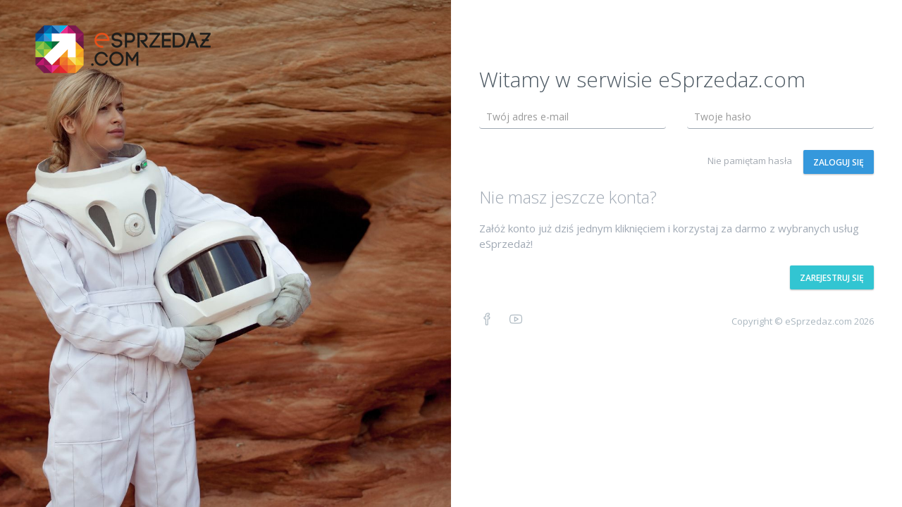

--- FILE ---
content_type: text/html; charset=UTF-8
request_url: https://secure.esprzedaz.com/?action=login&service=main&referrer=aHR0cHM6Ly9wYW5lbC5lc3ByemVkYXouY29tLw%3D%3D
body_size: 28342
content:
<!DOCTYPE html>
<!--
Template Name: Metronic - Responsive Admin Dashboard Template build with Twitter Bootstrap 3.3.6
Version: 4.5.4
Author: KeenThemes
Website: http://www.keenthemes.com/
Contact: support@keenthemes.com
Follow: www.twitter.com/keenthemes
Like: www.facebook.com/keenthemes
Purchase: http://themeforest.net/item/metronic-responsive-admin-dashboard-template/4021469?ref=keenthemes
License: You must have a valid license purchased only from themeforest(the above link) in order to legally use the theme for your project.
-->
<!--[if IE 8]>
<html lang="en" class="ie8 no-js"> <![endif]-->
<!--[if IE 9]>
<html lang="en" class="ie9 no-js"> <![endif]-->
<!--[if !IE]><!-->
<html lang="en">
<!--<![endif]-->
<!-- BEGIN HEAD -->

<head>
    <meta charset="utf-8"/>
    <title>eSprzedaz.com</title>
    <meta http-equiv="X-UA-Compatible" content="IE=edge">
    <meta name="robots" content="noindex,nofollow"/>
    <meta content="width=device-width, initial-scale=1" name="viewport"/>
    <meta content="" name="description"/>
    <meta content="" name="author"/>
    <!-- BEGIN GLOBAL MANDATORY STYLES -->
    <link href="https://fonts.googleapis.com/css?family=Open+Sans:400,300,600,700&subset=all" rel="stylesheet"
          type="text/css"/>
    <link href="https://secure.esprzedaz.com/public/metronic/assets/global/plugins/font-awesome/css/font-awesome.min.css"
          rel="stylesheet" type="text/css"/>
    <link
            href="https://secure.esprzedaz.com/public/metronic/assets/global/plugins/simple-line-icons/simple-line-icons.min.css"
            rel="stylesheet" type="text/css"/>
    <link href="https://secure.esprzedaz.com/public/metronic/assets/global/plugins/bootstrap/css/bootstrap.min.css"
          rel="stylesheet" type="text/css"/>
    <link href="https://secure.esprzedaz.com/public/metronic/assets/global/plugins/uniform/css/uniform.default.css"
          rel="stylesheet" type="text/css"/>
    <link
            href="https://secure.esprzedaz.com/public/metronic/assets/global/plugins/bootstrap-switch/css/bootstrap-switch.min.css"
            rel="stylesheet" type="text/css"/>
    <!-- END GLOBAL MANDATORY STYLES -->
    <!-- BEGIN PAGE LEVEL PLUGINS -->
    <link href="https://secure.esprzedaz.com/public/metronic/assets/global/plugins/select2/css/select2.min.css"
          rel="stylesheet" type="text/css"/>
    <link href="https://secure.esprzedaz.com/public/metronic/assets/global/plugins/select2/css/select2-bootstrap.min.css"
          rel="stylesheet" type="text/css"/>
    <!-- END PAGE LEVEL PLUGINS -->
    <!-- BEGIN THEME GLOBAL STYLES -->
    <link href="https://secure.esprzedaz.com/public/metronic/assets/global/css/components-md.min.css" rel="stylesheet"
          id="style_components" type="text/css"/>
    <link href="https://secure.esprzedaz.com/public/metronic/assets/global/css/plugins-md.min.css" rel="stylesheet"
          type="text/css"/>
    <!-- END THEME GLOBAL STYLES -->
    <!-- BEGIN PAGE LEVEL STYLES -->
    <link href="https://secure.esprzedaz.com/public/metronic/assets/pages/css/login-5.css?ver=2026-01"
          rel="stylesheet" type="text/css"/>
    <!-- END PAGE LEVEL STYLES -->
    <!-- BEGIN THEME LAYOUT STYLES -->
    <!-- END THEME LAYOUT STYLES -->
    <link rel="shortcut icon" href="favicon.ico"/>

    <!-- Facebook Pixel Code -->
        <script>
        !function(f,b,e,v,n,t,s)
        {if(f.fbq)return;n=f.fbq=function(){n.callMethod?
        n.callMethod.apply(n,arguments):n.queue.push(arguments)};
        if(!f._fbq)f._fbq=n;n.push=n;n.loaded=!0;n.version='2.0';
        n.queue=[];t=b.createElement(e);t.async=!0;
        t.src=v;s=b.getElementsByTagName(e)[0];
        s.parentNode.insertBefore(t,s)}(window, document,'script',
        'https://connect.facebook.net/en_US/fbevents.js');
        fbq('init', '317741485811026');
        fbq('track', 'PageView');
        </script>
        <noscript><img height="1" width="1" style="display:none" src="https://www.facebook.com/tr?id=317741485811026&ev=PageView&noscript=1" /></noscript>
    <!-- End Facebook Pixel Code -->

</head>
<!-- END HEAD -->

<body class=" login">
<!-- BEGIN : LOGIN PAGE 5-1 -->
<div class="user-login-5">
    <div class="row bs-reset">
        <div class="col-md-6 bs-reset">
            <div class="login-bg">
                <a href="http://esprzedaz.com">
                    <img class="login-logo" src="https://secure.esprzedaz.com/public/images/logo.png"/>
                </a>
            </div>
        </div>
        <div class="col-md-6 login-container bs-reset">
            <div class="login-content">
                                                <h1>Witamy w serwisie                    eSprzedaz.com</h1>
                <p> </p>
                <form action="javascript:;"
                      class="login-form " method="post">
                    <div class="alert alert-danger display-hide">
                        <button class="close" data-close="alert"></button>
                        <span></span>
                    </div>
                    <div class="row">
                        <div class="col-xs-6">
                            <input class="form-control form-control-solid placeholder-no-fix form-group" type="text"
                                   autocomplete="off" placeholder="Twój adres e-mail"
                                   name="username" required/></div>
                        <div class="col-xs-6">
                            <input class="form-control form-control-solid placeholder-no-fix form-group" type="password"
                                   autocomplete="off" placeholder="Twoje hasło"
                                   name="password" required/></div>
                    </div>
                    <div class="row">
                        <div class="col-xs-4">
                            <img src="https://secure.esprzedaz.com/public/metronic/assets/global/img/loading-spinner-blue.gif"
                                 class="display-hide" id="login_ajax_loader"/>
                        </div>
                        <div class="col-xs-8 text-right">
                            <div class="forgot-password">
                                <a href="javascript:;" id="forget-password"
                                   class="forget-password">Nie pamiętam hasła</a>
                            </div>

                            <button class="btn blue"
                                    type="submit">Zaloguj się</button>
                        </div>
                    </div>
                </form>
                <div class="row register-c ">
                    <div class="col-sm-12">
                        <h3>Nie masz jeszcze konta?</h3>
                        <p>Załóż konto już dziś jednym kliknięciem i korzystaj za darmo z wybranych usług eSprzedaż!</p>
                    </div>

                    <div class="col-sm-12 text-right">

                        <button class="btn green"
                                id="to_register">Zarejestruj się</button>
                    </div>
                </div>
                <!-- BEGIN FORGOT PASSWORD FORM -->
                <div class="forget-container display-hide">
                    <h3 class="font-green">Nie pamiętasz hasła?</h3>
                    <p>Podaj poniżej swój adres e-mail, a wyślemy Ci wiadomość zawierającą nowe hasło.</p>
                    <form class="forget-form" action="javascript:;" method="post">
                        <div class="alert alert-danger display-hide">
                            <button class="close" data-close="alert"></button>
                            <span></span>
                        </div>
                        <div class="alert alert-success display-hide">
                            <button class="close" data-close="alert"></button>
                            <span></span>
                        </div>
                        <div class="form-group">
                            <input class="form-control placeholder-no-fix form-group" type="text" autocomplete="off"
                                   placeholder="Twój adres e-mail" name="username"/></div>
                        <div class="form-actions">
                            <button type="button" id="back-btn"
                                    class="btn grey btn-default">Cofnij</button>
                            <img
                                    src="https://secure.esprzedaz.com/public/metronic/assets/global/img/loading-spinner-blue.gif"
                                    class="display-hide" id="forget_ajax_loader"/>
                            <button type="submit"
                                    class="btn blue btn-success uppercase pull-right">Wyślij</button>
                        </div>
                    </form>
                </div>
                <!-- END FORGOT PASSWORD FORM -->
                <!-- BEGIN REGISTER FORM -->
                <div class="register-container display-hide">
                    <h3 class="font-green">Załóż nowe konto</h3>
                    <p>Załóż konto już dziś jednym kliknięciem i korzystaj za darmo z wybranych usług eSprzedaż!</p>
                    <p>Podaj tylko adres email. Twoje hasło zostanie wygenerowane losowo i wysłane do Ciebie w wiadomości. Pozostałe dane uzupełnisz później.</p>
                    <form class="register-form" action="javascript:;" method="post">
                        <div class="alert alert-danger display-hide">
                            <button class="close" data-close="alert"></button>
                            <span></span>
                        </div>
                        <div class="form-group">
                            <input class="form-control placeholder-no-fix form-group" type="text" autocomplete="off"
                                   placeholder="Twój adres e-mail" name="username"/>
                        </div>
                        <div class="row  register-rules">
                            <div class="col-xs-12 register-ajax-loader-container">
                                <img
                                        src="https://secure.esprzedaz.com/public/metronic/assets/global/img/loading-spinner-blue.gif"
                                        class="display-hide" id="register_ajax_loader"/>
                            </div>

                            <div class="col-xs-12 text-right">
                                <input class="form-control form-control-solid placeholder-no-fix form-group"
                                       type="checkbox"
                                       autocomplete="off" name="rules" id="register_rules" required/>
                                <label for="register_rules">Oświadczam, że znam i akceptuję postanowienia <a href="javascript:;" data-toggle="modal" data-target="#rulesModal">Regulaminu usług eSprzedaż</a>.</label>
                            </div>
                            <!-- nowe checkboxy -->
                            <div class="col-xs-12 text-right">
                                <input class="form-control form-control-solid placeholder-no-fix form-group"
                                       type="checkbox"
                                       autocomplete="off" name="marketing" id="register_marketing"/>
                                <label for="register_marketing">Chcę dostawać informacje handlowe od Grupa eSprzedaż Ł.Sadłowski, J.Karnat Spółka Komandytowa. <a href="javascript:;" data-toggle="collapse" data-target="#marketingMore">[rozwiń]</a> <span id="marketingMore" class="collapse">Zdobywaj informacje o nowościach i bądź na bieżąco z naszymi promocjami. Nasz newsletter jest zupełnie bezpłatny i informujemy w nim jedynie o najważniejszych sprawach dot. sprzedaży internetowej oraz szkoleniach z naszych usług.</span></label>
                            </div>
                            <div class="col-xs-12 text-right">
                                <label style="font-size: small;">Administratorem Twoich danych osobowych jest Grupa eSprzedaż Ł.Sadłowski, J.Karnat Spółka Komandytowa <a href="javascript:;" data-toggle="collapse" data-target="#personalDataMore">[rozwiń]</a> <span id="personalDataMore" class="collapse">z siedzibą w Warszawie 05-075, ul. Wilanowska 39a. Twoje dane osobowe będą przetwarzane w celu wykonania umowy zawartej z Tobą, w tym do umożliwienia świadczenia usług drogą elektroniczną oraz pełnego korzystania z usług eSprzedaż. Gwarantujemy spełnienie wszystkich Twoich praw wynikających z ogólnego rozporządzenia o ochronie danych, tj. prawo dostępu, sprostowania oraz usunięcia Twoich danych, ograniczenia ich przetwarzania, prawo do ich przenoszenia, niepodlegania zautomatyzowanemu podejmowaniu decyzji, w tym profilowaniu, a także prawo wyrażenia sprzeciwu wobec przetwarzania Twoich danych osobowych. Sprzeciw możesz wnieść począwszy od 25 maja 2018 roku (więcej na temat przetwarzania Twoich danych osobowych znajdziesz tutaj - <a href="https://esprzedaz.com/dane-osobowe" target="_blank">https://esprzedaz.com/dane-osobowe</a>).</span></label>
                            </div>
                            <!-- koniec -->
                        </div>

                        <div class="form-actions">
                            <button type="button" id="back-btn2"
                                    class="btn grey btn-default">Cofnij</button>
                            <button type="submit"
                                    class="btn blue btn-success uppercase pull-right">Zarejestruj się</button>
                        </div>
                    </form>
                </div>
                <!-- END REGISTER FORM -->
            </div>
            <div class="login-footer">
                <div class="row bs-reset">
                    <div class="col-xs-5 bs-reset">
                        <ul class="login-social">
                            <li>
                                <a href="https://www.facebook.com/esprzedazcom">
                                    <i class="icon-social-facebook"></i>
                                </a>
                            </li>
                            <li>
                                <a href="https://www.youtube.com/user/esprzedaztv">
                                    <i class="icon-social-youtube"></i>
                                </a>
                            </li>
                        </ul>
                    </div>
                    <div class="col-xs-7 bs-reset">
                        <div class="login-copyright text-right">
                            <p>Copyright &copy; eSprzedaz.com 2026</p>
                        </div>
                    </div>
                </div>
            </div>
        </div>
    </div>
</div>
<!-- Modal -->
<div class="modal fade" id="rulesModal" tabindex="-1" role="dialog" aria-labelledby="myModalLabel">
    <div class="modal-dialog" role="document">
        <div class="modal-content">
            <div class="modal-header">
                <button type="button" class="close" data-dismiss="modal" aria-label="Close"><span
                            aria-hidden="true">&times;</span></button>
                <h4 class="modal-title" id="myModalLabel">Regulamin usług eSprzedaz.com</h4>
            </div>
            <div class="modal-body">
                
<h1 id="mcetoc_1gloon2ge1">REGULAMIN SERWISU INTERNETOWEGO <br />
	ESPRZEDAZ.COM</h1>

<p><br />
	Dziękujemy za odwiedzenie strony naszego serwisu internetowego udostępnianego pod adresem internetowym <a href="https://esprzedaz.com/">https://esprzedaz.com</a> (dalej jako: „<strong>eSprzedaz.com</strong>”, „<strong>Serwis Internetowy</strong>” lub „<strong>Serwis</strong>”).</p>

<p>eSprzedaz.com powstał z myślą o sprzedawcach internetowych, aukcyjnych i nie tylko. W Serwisie Internetowym znajdziesz usługi i narzędzia kompleksowo uzupełniające i wspierające sprzedaż online. Wszystkie usługi zostały starannie zaprojektowane z myślą o początkujących sprzedawcach, tak więc każdy, nawet ten, kto dopiero zaczyna swoją przygodę z e-commerce, da sobie radę. Natomiast wszyscy doświadczeni sprzedawcy tym bardziej docenią estetykę oraz efektywność usług dostępnych za pośrednictwem Serwisu Internetowego.</p>

<p>Formuła niniejszego regulaminu zakłada ustalenie ogólnych zasad i warunków korzystania z Serwisu Internetowego oraz dostarczanych za jego pośrednictwem usług. Niniejsze warunki, w razie podjęcia decyzji przez usługobiorcę o korzystaniu z eSprzedaz.com, regulują w szczególności zasady korzystania z Serwisu Internetowego i usług, w tym kwestie naszej odpowiedzialności.</p>

<p><br />
	<strong>Zapraszamy do zapoznania się z regulaminem,</strong></p>

<p><strong>Zespół eSprzedaz.com</strong></p>

<p>&nbsp;</p>

<h2 id="mcetoc_1gloorgg93">1.POSTANOWIENIA OGÓLNE</h2>

<ol>

	<li>Właścicielem eSprzedaz.com jest GRUPA ESPRZEDAŻ Ł. SADŁOWSKI, J. KARNAT SPÓŁKA KOMANDYTOWA z siedzibą w Warszawie, ul. Trawiasta 58, Warszawa (04-607) wpisaną do Krajowego Rejestru Sądowego prowadzonego przez Sąd Rejonowy dla m.st. Warszawy w Warszawie, XIV Wydział Gospodarczy Krajowego Rejestru Sądowego pod numerem KRS: 0001144206; NIP: 9522264458, Regon: 540444747, adres poczty elektronicznej: <a href="mailto:biuro@esprzedaz.com">biuro@esprzedaz.com</a> oraz numer telefonu kontaktowego: 123-450-772 (dalej jako: „<strong>Usługodawca</strong>”).</li>

	<li>Regulamin skierowany jest do wszystkich osób korzystających z Serwisu Internetowego, chyba że dane postanowienie stanowi inaczej. Postanowienia niniejszego Regulaminu nie mają na celu wyłączać ani ograniczać jakichkolwiek praw Konsumentów (a od dnia 1 stycznia 2021 r. i do umów zawartych od tego dnia – również Przedsiębiorców na Prawach Konsumenta) przysługujących im na mocy bezwzględnie wiążących przepisów prawa. W przypadku niezgodności postanowień niniejszego Regulaminu z powyższymi przepisami, pierwszeństwo stosowania przysługuje tym przepisom.</li>

	<li>Określenia użyte w niniejszym Regulaminie oznaczają:<br />
		

		<blockquote style="margin: 0 0 0 40px; border: none; padding: 0px;">a. <strong>ABONAMENT</strong> – model rozliczeń między Usługobiorcą a Usługodawcą, w którym dostęp do odpłatnych Usług następuje w zamian za cykliczną opłatę, wnoszoną przez Usługobiorcę z góry, na początku przyjętego okresu rozliczeniowego.<br />
			 b. <strong>ABONAMENT ELASTYCZNY</strong> – rodzaj Abonamentu między Usługobiorcą a Usługodawcą, w którym Usługobiorca nie ma wpływu na wybór pakietu (progu cenowego) dla świadczonych Usług. Pakiet dostosowuje się automatycznie z każdym kolejnym okresem rozliczeniowym do limitów osiągniętych przez Usługobiorcę w poprzednim okresie rozliczeniowym.<br />
			 c. <strong>ABONAMENT TRADYCYJNY</strong> – rodzaj Abonamentu, w którym Usługobiorca samodzielnie decyduje o wyborze pakietu (progu cenowego) dla świadczonych Usług.<br />
			 d. <strong>CENNIK</strong> – cennik korzystania z odpłatnych funkcjonalności Serwisu Internetowego oraz Usług dostępny na stronach Serwisu Internetowego oraz na stronach poszczególnych Usług.<br />
			 e. <strong>DOKUMENTACJA</strong> – funkcjonalny opis narzędzi i Usług, ich działania i elementów Serwisu Internetowego dostępny na stronach Serwisu Internetowego pod adresem internetowym <a href="https://esprzedaz.com/dokumentacja">https://esprzedaz.com/dokumentacja</a>.<br />
			 f. <strong>KODEKS CYWILNY</strong> – ustawa Kodeks cywilny z dnia 23 kwietnia 1964 r. (Dz. U. Nr 16, poz. 93 ze zm.).<br />
			 g. <strong>KONSUMENT</strong> – osoba fizyczna, dla której korzystanie z Usług eSprzedaz.com nie jest związane bezpośrednio z jej działalnością gospodarczą lub zawodową.<br />
			 h. <strong>KURIER</strong> – podmiot trzeci w stosunku do Usługodawcy będący stroną umowy przewozu i wskazany w Regulaminie oraz na stronie Serwisu Internetowego w trakcie składania zlecenia przewozu w ramach Usługi Sendego. Kurier każdorazowo zawiera i realizuje umowę przewozu w zakresie swojej działalności gospodarczej.<br />
			 i. <strong>USŁUGA, USŁUGI</strong> – wszelkie usługi, w tym (1) Usługi Elektroniczne; (2) treści cyfrowe lub usługi cyfrowe pozwalające na wytwarzanie, przetwarzanie, przechowywanie lub dostęp do danych w postaci cyfrowej bądź inne formy interakcji za pomocą danych w postaci cyfrowej; oraz (3) usługi niebędące Usługami Elektronicznymi ani usługami cyfrowymi, np. usługi pośrednictwa; – dostępne w Serwisie Internetowym i świadczone przez Usługodawcę na rzecz Usługobiorcy na warunkach wskazanych w Regulaminie oraz w Dokumentacji. Szczegółowy opis funkcjonalności, narzędzi i świadczeń dostępnych w ramach Usług wskazany jest w Dokumentacji oraz na stronach Serwisu Internetowego.<br />
			 j. <strong>USŁUGA ELEKTRONICZNA</strong> – usługa świadczona drogą elektroniczną przez Usługodawcę na rzecz Usługobiorcy za pośrednictwem Serwisu Internetowego zgodnie z Regulaminem.<br />
			 k. <strong>PANEL ESPRZEDAŻ, SYSTEM ESPRZEDAŻ</strong> – Usługa Elektroniczna, elektroniczna platforma dostępna poprzez Serwis Internetowy umożliwiająca Usługobiorcy za pomocą swoich funkcjonalności między innymi korzystanie z Usług i innych narzędzi, dokonywanie płatności oraz edytowanie swoich danych. Panel eSprzedaż stanowi oznaczony indywidualnym adresem poczty elektronicznej (adres e-mail) i hasłem zbiór zasobów i funkcjonalności przypisanych do Usługobiorcy i dostępnych w systemie teleinformatycznym eSprzedaz.com, w którym gromadzone są dane podane przez Usługobiorcę, informacje o jego działaniach w Serwisie Internetowym oraz o korzystaniu z Usług. Szczegółowy opis funkcjonalności, narzędzi i usług dostępnych w ramach Panel eSprzedaż oraz w ramach Usług, które mogą być zintegrowane z Panelem eSprzedaż, wskazany jest w Dokumentacji oraz na stronach Serwisu Internetowego.<br />
			 l. <strong>PRAWO AUTORSKIE</strong> – ustawa z dnia 4 lutego 1994 r. o prawie autorskim i prawach pokrewnych (Dz. U. Nr 24, poz. 83 ze zm.).<br />
			 m. <strong>PRZEDSIĘBIORCA NA PRAWACH KONSUMENTA</strong> – osoba fizyczna, dla której korzystanie z Usług eSprzedaz.com jest związane bezpośrednio z jej działalnością gospodarczą, gdy z okoliczności wynika, że nie posiada to dla tej osoby charakteru zawodowego, wynikającego w szczególności z przedmiotu wykonywanej przez nią działalności gospodarczej, udostępnionego na podstawie przepisów o Centralnej Ewidencji i Informacji o Działalności Gospodarczej.<br />
			 n. <strong>REGULAMIN</strong> – niniejszy regulamin korzystania z Serwisu Internetowego wraz z załącznikami stanowiącymi jego integralną część.<br />
			 o. <strong>SERWIS INTERNETOWY, SERWIS, ESPRZEDAZ.COM</strong> – serwis internetowy prowadzony przez Usługodawcę i dostępny pod adresem internetowym <a href="https://esprzedaz.com">https://esprzedaz.com</a> wraz z jego subdomenami oraz pod adresami internetowymi poszczególnych Usług dostępnych w Serwisie.<br />
			 p. <strong>USŁUGOBIORCA</strong> – (1) osoba fizyczna posiadająca pełną zdolność do czynności prawnych, a w wypadkach przewidzianych przez przepisy powszechnie obowiązujące, także osoba fizyczna posiadająca ograniczoną zdolność do czynności prawnych; (2) osoba prawna; albo (3) jednostka organizacyjna nieposiadająca osobowości prawnej, której ustawa przyznaje zdolność prawną – korzystająca albo zamierzająca korzystać z Serwisu Internetowego oraz Usług Elektronicznych.<br />
			 q. <strong>USŁUGODAWCA</strong> – Łukasz Sadłowski prowadzący działalność gospodarczą pod firmą ŁUKASZ SADŁOWSKI GRUPA ESPRZEDAŻ wpisany do Centralnej Ewidencji i Informacji o Działalności Gospodarczej Rzeczypospolitej Polskiej prowadzonej przez ministra właściwego do spraw gospodarki, posiadająca: adres miejsca wykonywania działalności i adres do doręczeń: ul. Trawiasta 58, 04-607 Warszawa, NIP: 8221990318, REGON: 141965490, adres poczty elektronicznej: <a href="mailto:biuro@esprzedaz.com">biuro@esprzedaz.com</a> oraz numer telefonu kontaktowego: 123-450-772.<br />
			 r. <strong>USTAWA O PRAWACH KONSUMENTA</strong> – ustawa z dnia 30 maja 2014 r. o prawach konsumenta (Dz.U. 2014 poz. 827 ze zm.).</blockquote>
</li>

</ol>

<h2 id="mcetoc_1glop99jt5">&nbsp;</h2>

<h2 id="mcetoc_1glop96o94">2.OGÓLNE WARUNKI KORZYSTANIA Z SERWISU INTERNETOWEGO</h2>

<ol>

	<li>Serwis Internetowy jest platformą Usług dla Usługobiorców zajmujących się sprzedażą internetową. Serwis za pomocą swoich Usług kompleksowo uzupełnia i wspiera prowadzenia sprzedaży internetowej przez jego Usługobiorców.</li>

	<li>Usługobiorca obowiązany jest do korzystania z eSprzedaz.com w sposób zgodny z jego przeznaczeniem, Dokumentacją oraz niniejszym Regulaminem, a także w sposób zgodny z prawem i dobrymi obyczajami, mając na uwadze poszanowanie dóbr osobistych, danych osobowych oraz praw autorskich i własności intelektualnej Usługodawcy, innych Usługobiorców oraz osób trzecich. Usługobiorcę obowiązuje zakaz dostarczania treści o charakterze bezprawnym oraz zakaz wykorzystywania Serwisu w celach bezprawnych. Usługobiorca obowiązany jest do podawania danych zgodnych ze stanem faktycznym. Usługobiorcy zabrania się wykorzystywania Serwisu do rozpowszechniania niezamówionych informacji handlowych (spam).</li>

	<li>Wymagania techniczne niezbędne do prawidłowego korzystania przez Usługobiorcę z systemu teleinformatycznego eSprzedaz.com: (1) dowolne urządzenie multimedialne z dostępem do Internetu, które potrafi obsłużyć technologię HTML5, CSS3, JavaScript i połączenia szyfrowane SSL; (2) dostęp do poczty elektronicznej; (3) dowolna przeglądarka internetowa, która potrafi obsłużyć technologię HTML5, CSS3, JavaScript i połączenia szyfrowane SSL; (4) zalecana minimalna rozdzielczość ekranu: 1366x768; (5) włączenie w przeglądarce internetowej możliwości zapisu plików cookies oraz obsługi Javascript.</li>

	<li>Usługodawca przestrzega art. 14 ust. 1 ustawy z dnia 18 lipca 2002 r. o świadczeniu usług drogą elektroniczną (Dz.U. 2002 nr 144, poz. 1204 ze zm.), zgodnie z którym: nie ponosi odpowiedzialności za przechowywane dane ten, kto udostępniając zasoby systemu teleinformatycznego w celu przechowywania danych przez usługobiorcę nie wie o bezprawnym charakterze danych lub związanej z nimi działalności, a w razie otrzymania urzędowego zawiadomienia lub uzyskania wiarygodnej wiadomości o bezprawnym charakterze danych lub związanej z nimi działalności niezwłocznie uniemożliwi dostęp do tych danych.</li>

	<li>Korzystanie z Serwisu Internetowego wiąże się ze standardowymi zagrożeniami występującymi w sieci Internet. Podstawowym zagrożeniem każdego użytkownika Internetu, w tym osób korzystających z Usług Elektronicznych, jest możliwość „zainfekowania” systemu teleinformatycznego przez różnego rodzaju złośliwe oprogramowanie tworzone głównie w celu wyrządzania szkód lub uzyskania nieuprawnionego dostępu do danych Usługobiorcy. Dla uniknięcia zagrożeń z tym związanych, Usługodawca zaleca, aby Usługobiorca zaopatrzył swój sprzęt, który wykorzystuje podłączając się do Internetu, w program antywirusowy i stale go aktualizował, instalując jego najnowsze wersje, a także aktualizował na bieżąco przeglądarkę internetową oraz system operacyjny swojego urządzenia końcowego.</li>

</ol>

<h2 id="mcetoc_1glopjoha8">&nbsp;</h2>

<h2 id="mcetoc_1glopcc6g6">3.OGÓLNE WARUNKI KORZYSTANIA Z USŁUG ESPRZEDAŻ.COM</h2>

<ol>

	<li>Korzystać z Usług na warunkach wskazanych w Regulaminie może każdy Usługobiorca.</li>

	<li>Usługodawca prowadzi Serwis Internetowy oraz jest odpowiedzialny za należyte świadczenie Usług, w tym Usług Elektronicznych.</li>

	<li>Usługobiorca obowiązany jest do korzystania z Usług w sposób zgodny z ich przeznaczeniem, Cennikiem, Dokumentacją, niniejszym Regulaminem, a także w sposób zgodny z prawem i dobrymi obyczajami, mając na uwadze poszanowanie dóbr osobistych, danych osobowych oraz praw autorskich i własności intelektualnej Usługodawcy, innych Usługobiorców oraz osób trzecich. Usługobiorcę obowiązuje zakaz dostarczania treści o charakterze bezprawnym oraz zakaz wykorzystywania Usług w celach bezprawnych. Usługobiorca obowiązany jest do podawania danych zgodnych ze stanem faktycznym. Usługobiorcy zabrania się wykorzystywania Serwisu do rozpowszechniania niezamówionych informacji handlowych (spam).</li>

	<li>Usługodawca udostępnia za pośrednictwem Serwisu Internetowego Panel eSprzedaż oraz inne Usługi wskazane szczegółowo w Regulaminie.<br />
		

		<blockquote style="margin: 0 0 0 40px; border: none; padding: 0px;">a. Panel eSprzedaż stanowi główną Usługę Elektroniczną Serwisu Internetowego za pomocą której możliwe jest korzystanie z pozostałych Usług Serwisu – Panel eSprzedaż stanowi elektroniczną platformę dostępną poprzez Serwis Internetowy umożliwiającą Usługobiorcy za pomocą swoich funkcjonalności między innymi korzystanie z Usług, ich integrację z Panelem eSprzedaż, korzystanie z innych narzędzi, dokonywanie płatności oraz edytowanie swoich danych.<br />
			 i. Usługobiorca obowiązany jest uzupełnić oraz na bieżąco aktualizować swoje dane w ramach Panelu eSprzedaż, w szczególności dane wymagane do celów rozliczeniowych.<br />
			 ii. Usługobiorca obowiązany jest zapewnić, że wybrane hasło logowania do Panelu eSprzedaż jest odpowiednio złożone i nie stanowi powtórzenia hasła stosowanego przez Usługobiorcę w innych miejscach w Internecie.<br />
			 iii. Usługobiorca obowiązany jest utrzymać dane dostępowe do Panelu eSprzedaż w tajemnicy przed osobami trzecimi. Usługobiorcy zabrania się udzielania dostępu do Panelu eSprzedaż innym osobom trzecim, w tym poprzez najem lub użyczenie.<br />
			 b. Poza Panelem eSprzedaż Usługodawca świadczy także inne Usługi, w tym Usługi Elektroniczne oraz usługi pośrednictwa. W ramach innych Usług dostępne są:<br />
			 i. Usługa sellingo.pl – Usługa ta za pomocą udostępnianego przez Usługodawcę oprogramowania umożliwia Usługobiorcy założenie sklepu internetowego (dalej jako „<strong>Sellingo</strong>”). Sellingo jest skierowana tylko do Usługobiorców niebędących Konsumentami;<br />
			 ii. Usługa sellasist.pl – Usługa ta za pomocą udostępnianego przez Usługodawcę oprogramowania umożliwia Usługobiorcy zarządzanie i obsługę jego sprzedaży w serwisach internetowych allegro.pl, ebay.com (uwzględniając także lokalne domeny serwisu ebay.com) oraz w sklepach internetowych Usługobiorcy założonego w ramach Usługi Sellingo (dalej jako „<strong>Sellasist</strong>”); Sellasist jest skierowana tylko do Usługobiorców niebędących Konsumentami;<br />
			 iii. Usługa fotolister,pl – Usługa ta za pomocą udostępnianego przez Usługodawcę oprogramowania umożliwia Usługobiorcy stworzenie galerii zdjęć i jej hosting na serwerze Usługodawcy (dalej jako „<strong>Fotolister</strong>”);<br />
			 iv. Usługa sendego.pl – Usługa ta za pomocą udostępnianego przez Usługodawcę oprogramowania umożliwia Usługobiorcy nadawanie przesyłek kurierskich oraz paczkomatowych (dalej jako: „<strong>Sendego</strong>”);<br />
			 v. Usługa grafido.pl – Usługa ta za pomocą udostępnianego przez Usługodawcę oprogramowania umożliwia Usługobiorcy stworzenie szablonu graficznego, banneru, miniaturki, katalogu lub innej grafiki (dalej jako: „<strong>Grafido</strong>”);<br />
			 vi. Usługa domena – Usługa pośrednictwa w sposób elektroniczny w procedurze zawarcia umowy pomiędzy Usługobiorcą a właściwym rejestrem w przedmiocie rejestracji lub przedłużenia nazwy domeny poprzez zamieszczenie na stronie internetowej Serwisu ofert rejestrów, umożliwienie dokonania zamówienia nazwy domeny za pośrednictwem strony internetowej Serwisu, przekazanie dokonanego na stronie internetowej Serwisu zamówienia do właściwego rejestru, uzyskiwanie i udzielanie informacji w zakresie procedury zawarcia umowy w przedmiocie rejestracji nazwy domeny. Usługodawca świadczy swoją usługę pośrednictwa w ramach usługi dostarczanej przez Az.pl Sp. z o.o. z siedzibą w Szczecinie pod adresem Al. Papieża Jana Pawła II 19/2, 70-453 Szczecin (dalej jako: „<strong>Domena</strong>”);<br />
			 vii. Usługa serwer – Usługa hostingowa polegająca na udostępnianiu Usługobiorcy przestrzeni dyskowej oraz narzędzi służących do administrowania nią (dalej jako „<strong>Serwer</strong>”).</blockquote>
</li>

	<li>Szczegółowy opis funkcjonalności, parametrów, narzędzi i usług dostępnych w ramach Usług oraz sposobu korzystania z nich wskazany jest w Dokumentacji oraz na stronach Serwisu Internetowego. W przypadku odpłatnych funkcjonalności Serwisu Internetowego oraz Usług dodatkowo zakres funkcjonalności, parametrów i narzędzi danej funkcjonalności lub Usługi oraz okres korzystania z niej określa wybrany przez Usługobiorcę plan cenowy wskazany w Cenniku.</li>

	<li>Usługi dostępne są zarówno z Panelu eSprzedaż (po zalogowaniu), jak i pod adresami internetowymi poszczególnych Usług wskazanymi powyżej w pkt. 3.4 lit. b).</li>

	<li>Rozpoczęcie korzystania z danej Usługi możliwe jest zarówno z Panelu eSprzedaż (po zalogowaniu), jak i pod adresami internetowymi poszczególnych Usług wskazanymi powyżej w pkt. 3.4 lit. b). Utworzenie konta pod adresami internetowymi poszczególnych Usług oznacza założenie konta Usługobiorcy w Panelu eSprzedaz. Szczegółowe warunki rozpoczęcia korzystania z danej Usługi wskazane są w Dokumentacji oraz na stronach Serwisu Internetowego.</li>

	<li>Usługodawca podejmuje należyte starania, aby korzystanie z Usług było zrozumiałe i przejrzyste dla Usługobiorców, jednak nie może zagwarantować, że Usługobiorca będzie potrafił obsługiwać samodzielnie Usługi albo że okażą się one przydatne w osiągnięciu celów oczekiwanych przez Usługobiorcę. Usługodawca udostępnia Usługi w formie, w jakiej zostały one dostarczone i nie czyni żadnych dorozumianych lub wyrażonych otwarcie zapewnień co do ich użyteczności do konkretnych zastosowań. Zastrzeżenie, o którym mowa w zdaniu poprzednim, nie wyłącza ani nie ogranicza odpowiedzialności Usługodawcy wobec Usługobiorców będących Konsumentami (a od dnia 1 stycznia 2021 r. i do umów zawartych od tego dnia – będących również Przedsiębiorcami na Prawach Konsumenta) za nienależyte spełnienie świadczenia, przewidzianej przez bezwzględnie wiążące przepisy właściwego prawa.</li>

	<li>W odniesieniu do Usług stanowiących treści cyfrowe lub usługi cyfrowe, które są dostarczane w sposób ciągły, Usługodawca zastrzega sobie prawo do dokonania zmiany Usługi, która nie jest niezbędna do zachowania jej zgodności z umową z Usługobiorcą, w przypadku zaistnienia co najmniej jednej z uzasadnionych przyczyn, tj. gdy zmiana jest niezbędna do dostosowania treści cyfrowych lub usługi cyfrowej do nowego środowiska technicznego lub do wzrostu liczby użytkowników lub z innych istotnych względów eksploatacyjnych – oraz wyłącznie w zakresie w jakim ta przyczyna wpływa na zmianę. Wprowadzenie zmiany, o której mowa powyżej, nie może wiązać się z jakimikolwiek kosztami po stronie Konsumenta, a Usługodawca ma obowiązek poinformować Konsumenta w sposób jasny i zrozumiały o dokonywanej zmianie. Jeżeli zmiana, o której mowa powyżej, istotnie i negatywnie wpływa na dostęp Konsumenta do Usługi lub korzystanie z niej, Usługodawca jest zobowiązany poinformować Konsumenta z odpowiednim wyprzedzeniem na trwałym nośniku (np. wiadomość e-mail) o właściwościach i terminie dokonania tej zmiany oraz prawie do wypowiedzenia umowy bez zachowania terminu wypowiedzenia w ciągu 30 dni od dnia dokonania zmiany lub poinformowania o tej zmianie, jeżeli poinformowanie nastąpiło później niż ta zmiana. Prawo wypowiedzenia, o którym mowa w zadaniu poprzednim nie ma zastosowania, jeżeli Usługodawca zapewnił Konsumentowi uprawnienie do zachowania, bez dodatkowych kosztów, Usługi zgodnej z umową w stanie niezmienionym. Postanowienia niniejszego punktu Regulaminu dotyczące Konsumenta stosuje się również do Usługobiorcy będącego Przedsiębiorcą na Prawach Konsumenta.</li>

</ol>

<h2 id="mcetoc_1glopp2b9c">&nbsp;</h2>

<h2 id="mcetoc_1glopjg907">4.ZASADY PŁATNOŚCI ZA USŁUGI ESPRZEDAŻ.COM</h2>

<ol>

	<li>Korzystanie z Serwisu oraz jego Usług może być odpłatne na zasadach wskazanych w Cenniku. Każda odpłatna Usługa dostępna w Serwisie Internetowym posiada własny Cennik, który określa w szczególności warunki Abonamentu, wysokość opłaty za korzystanie z danej Usługi, pakiety (progi cenowe) oraz zakres funkcjonalności i parametrów Usługi oraz okres korzystania z Usługi dostępny w ramach danego planu cenowego wskazanego w Cenniku. Zmiany w Cenniku nie będą w żaden sposób naruszać praw nabytych Usługobiorców przed dniem wejścia w życie zmian w Cenniku, w szczególności zmiany Cennika nie będą miały wpływu na już realizowane lub wykonane odpłatne Usługi lub ich odpłatne wersje, z których korzysta Usługobiorca.<br />
		

		<blockquote style="margin: 0 0 0 40px; border: none; padding: 0px;">a. <strong>W przypadku Usług rozliczanych zgodnie z Abonamentem Tradycyjnym</strong>: jeżeli dla danej Usługi istnieją różne pakiety (progi cenowe), Usługobiorca w dowolnym momencie korzystania z Usługi ma możliwość przejścia na wyższy pakiet, co skutkuje proporcjonalnym skróceniem okresu korzystania z wyższego planu cenowego. W przypadku upływu odpłatnego okresu korzystania z Usługi i braku jego przedłużenia przez Usługobiorcę, Usługa jest zawieszana – jej dalsza realizacja możliwa jest po uprzednim kontakcie z Usługodawcą.<br />
			 b. <strong>W przypadku Usług rozliczanych zgodnie z Abonamentem Elastycznym</strong>: wysokość opłaty za Usługę obliczana jest na podstawie osiągniętych limitów korzystania z tej Usługi przez Usługobiorcę w poprzednim miesiącu kalendarzowym. Jeśli Usługobiorca przekroczy w ciągu okresu rozliczeniowego limity wskazane w Cenniku dla obowiązującego go pakietu (progu cenowego), Abonament automatycznie zostanie zmieniony na wyższy pakiet w kolejnym miesiącu kalendarzowym. Jeśli liczba zamówień i/lub aktywnych ofert Usługobiorcy w kolejnym okresie rozliczeniowym spadnie do limitu z niższego progu cenowego Abonamentu, to analogicznie, w kolejnym miesiącu kalendarzowym, Abonament automatycznie przechodzi na niższy próg cenowy. W przypadku braku jakichkolwiek zamówień i/lub aktywnych ofert Usługobiorcy w ciągu trwania okresu rozliczeniowego, przy ustalaniu progu cenowego będzie pod uwagę brana liczba aktywnych i wystawionych ofert zewnętrznych. Jeśli płatność na początku kolejnego okresu rozliczeniowego nie zostanie wykonana, Usługobiorca ma 14 dni kalendarzowych na uregulowanie płatności, w przeciwnym przypadku Usługa zostanie zawieszona – jej dalsza realizacja możliwa będzie dopiero po opłaceniu zaległego Abonamentu. Okres, w którym Usługa była zawieszona, nie wydłuża okresu korzystania z Usługi. Zastrzeżenie, o którym mowa w zdaniu poprzednim, nie wyłącza ani nie ogranicza bezwzględnie wiążących praw ustawowych Usługobiorcy będącego Konsumentem (a od dnia 1 stycznia 2021 r. i do umów zawartych od tego dnia – będącego również Przedsiębiorcą na Prawach Konsumenta).</blockquote>
</li>

	<li>Informacja o tym, czy danej Usługi dotyczy Abonament Tradycyjny, czy też Abonament Elastyczny, wskazana jest Usługobiorcy w Cenniku oraz Dokumentacji.</li>

	<li>Cennik w zależności od rodzaju Usługi dostępny jest zarówno z Panelu eSprzedaż (po zalogowaniu), jak i pod adresami internetowymi poszczególnych Usług wskazanymi powyżej w pkt. 3.4 lit. b) oraz w każdym wypadku na stronie Serwisu Internetowego w momencie wyrażenia chęci rozpoczęcia korzystania przez Usługobiorcę z odpłatnej wersji danej Usługi.</li>

	<li>Usługobiorca, w zależności od rodzaju Usługi, może dokonać płatności w jeden z następujących sposobów: <br />
		

		<blockquote style="margin: 0 0 0 40px; border: none; padding: 0px;">a. Płatność ręczna – Usługi opłacane są z kwoty wpłaconej uprzednio przez Usługobiorcę do wirtualnego portfela Usługobiorcy dostępnego w Panelu eSprzedaż albo dokonując każdorazowo przedpłaty tytułem wybranej odpłatnej Usługi lub wybranego jej planu cenowego zgodnie z informacjami podanymi na stronie Serwisu Internetowego.<br />
			 b. Płatność automatyczna – polega na automatycznym pobieraniu płatności z rachunku bankowego przypisanego do karty płatniczej lub kredytowej podpiętej przez Usługobiorcę do Panelu eSprzedaż na początku każdego nowego okresu rozliczeniowego dla danej Usługi. Usługobiorca, korzystając z płatności automatycznej, obowiązany jest zapewnić pozytywną autoryzację karty płatniczej lub kredytowej przez cały okres trwania zobowiązań względem Usługodawcy.</blockquote>
</li>

	<li>Jeżeli dla danej Usługi dostępna jest płatność automatyczna, Usługobiorca może w każdej chwili zmienić płatność automatyczną na płatność ręczną i odwrotnie, korzystając z odpowiednich opcji w Panelu eSprzedaż. Rodzaj płatności jest każdorazowo określony w Cenniku dla danej Usługi. Usługobiorca może wybrać sposób płatności w momencie wyboru płatnej Usługi.</li>

	<li>Usługodawca umożliwia zasilenie wirtualnego portfela w Panelu eSprzedaż, dokonanie każdorazowej przedpłaty albo podpięcie karty do celów płatności automatycznej za pośrednictwem serwisu TPay.com. Obsługę płatności elektronicznych prowadzi zewnętrzny dostawca usług płatniczych, to jest spółka Krajowy Integrator Płatności S.A. z siedzibą w Poznaniu (adres siedziby: ul. Święty Marcin 73/6, 61-808 Poznań), wpisana do rejestru przedsiębiorców Krajowego Rejestru Sądowego pod numerem KRS 0000412357, akta rejestrowe przechowywane przez Sąd Rejonowy Poznań – Nowe Miasto i Wilda w Poznaniu, kapitał zakładowy w wysokości 4 798 500,00 zł w całości opłacony.</li>

	<li>Dostęp do odpłatnych funkcjonalności Serwisu lub Usług następuje po dokonaniu opłaty przez Usługobiorcę zgodnie z Cennikiem. Aktywacja odpłatnych funkcjonalności Serwisu lub Usług dokonywana jest przez Usługodawcę niezwłocznie, nie później niż w terminie 48 godzin od momentu otrzymania płatności przez Usługodawcę. Usługobiorca jest obowiązany dokonać płatności niezwłocznie, nie później niż w terminie 7 dni, chyba że Cennik stanowi inaczej. Usługodawca informuje Usługobiorcę o upływie odpłatnego okresu korzystania z Usługi przed jego upływem (na 30, 7, 3 i 1 dzień przed upływem okresu).</li>

	<li>Usługobiorca ma możliwość wykorzystania 30-dniowego okresu testowego dla płatnej Usługi Sellasist, w ramach którego od Usługobiorcy nie jest pobierana żadna opłata za korzystanie z Usługi. Po zakończeniu okresu testowego, Usługobiorca przechodzi na Usługę płatną – system Sellasist automatycznie wybiera właściwy pakiet na podstawie liczby zamówień i limitu ofert zewnętrznych określonych na podstawie zakończonego okresu testowego. W przypadku braku jakichkolwiek zamówień i/lub aktywnych ofert Usługobiorcy w ciągu trwania okresu testowego, wybrany zostanie pakiet w wysokości najniższego progu cenowego. Jeśli Usługobiorca w ciągu 14 dni od zakończenia okresu testowego nie dokona płatności za Usługę, świadczenie Usługi zostaje zawieszone. Okres testowy ma charakter jednorazowy i nie ulega wstrzymaniu ani przywróceniu.</li>

	<li>Utrwalenie, zabezpieczenie i udostępnienie Usługobiorcy informacji o dokonanym zakupie Usługi następuje poprzez: (1) udostępnienie niniejszego Regulaminu, Cennika, Dokumentacji na stronach Serwisu Internetowego przed dokonaniem zakupu, (2) potwierdzenie zakupu w wiadomości przesłanej drogą elektroniczną na adres e-mail przypisany do konta Usługobiorcy w Panelu eSprzedaż oraz (3) wygenerowanie faktury VAT w postaci elektronicznej w Panelu eSprzedaż.</li>

</ol>

<h2 id="mcetoc_1gloponnsb">&nbsp;</h2>

<h2 id="mcetoc_1glopojapa">5.WARUNKI ROZWIĄZANIA UMOWY</h2>

<ol>

	<li>Usługi oraz ich wersje nieodpłatne świadczone są przez Usługodawcę przez czas nieoznaczony i mogą one ulec wypowiedzeniu na warunkach zawartych w niniejszym Regulaminie. Usługi oraz ich wersje odpłatne świadczone są przez okres korzystania z Usługi dostępny w ramach danego planu cenowego wskazanego w Cenniku.</li>

	<li>Usługodawca i Usługobiorca mogą rozwiązać umowę o świadczenie Usługi w każdym czasie w drodze porozumienia stron.</li>

	<li>Usługobiorca może wypowiedzieć umowę o świadczenie Usługi zawartej na czas nieoznaczony w każdym czasie i bez wskazywania przyczyn poprzez przesłanie stosownego oświadczenia Usługodawcy, na przykład drogą poczty elektronicznej (mailowo) na adres: biuro@esprzedaz.com lub pisemnie na adres: ul. Trawiasta 58, 04-607 Warszawa. Umowa w takim wypadku wygasa po upływie 7 dni od dnia złożenia oświadczenia woli o jej wypowiedzeniu (okres wypowiedzenia), chyba że strony ustalą krótszy okres wypowiedzenia.</li>

	<li>W wypadku Usługobiorców będących Konsumentami (a od dnia 1 stycznia 2021 r. i do umów zawartych od tego dnia – również Przedsiębiorcami na Prawach Konsumenta) Usługodawca może wypowiedzieć umowę o świadczenie Usługi zawartą na czas nieoznaczony, jedynie z ważnych przyczyn, to jest:<br />
		 a. gdy taki Usługobiorca bezprawnie rażąco lub uporczywie narusza Regulamin, po bezskutecznym co najmniej dwukrotnym wezwaniu Usługobiorcy do zaprzestania lub usunięcia naruszeń z wyznaczeniem odpowiedniego terminu. Umowa o świadczenie Usługi w takim wypadku wygasa po upływie 7 dni od dnia złożenia przez Usługodawcę Usługobiorcy oświadczenia woli o jej wypowiedzeniu (okres wypowiedzenia);<br />
		 b. gdy taki Usługobiorca nie korzysta z Usługi przez okres co najmniej 365 dni (nie korzystanie oznacza nielogowanie się do swojego Panelu eSprzedaż). Umowa o świadczenie Usługi w takim wypadku wygasa po upływie 7 dni od dnia złożenia przez Usługodawcę Usługobiorcy oświadczenia woli o jej wypowiedzeniu (okres wypowiedzenia). Usługodawca informuje Usługobiorcę o upływie rocznego okresu niekorzystania z Usługi przed jego upływem (na 30, 7, 3 i 1 dzień przed upływem okresu).</li>

	<li>W przypadku wypowiedzenia Usługobiorcy umowy o świadczenie Usługi przez Usługodawcę, Usługodawca może odmówić takiemu Usługobiorcy ponownego zawarcia umowy o świadczenie Usługi.</li>

	<li>Usługodawca może wypowiedzieć Usługobiorcy niebędącemu Konsumentem (a od dnia 1 stycznia 2021 r. i do umów zawartych od tego dnia – niebędącemu również Przedsiębiorcą na Prawach Konsumenta) umowę o świadczenie Usługi ze skutkiem natychmiastowym i bez wskazywania przyczyn poprzez przesłanie takiemu Usługobiorcy stosownego oświadczenia.<br />
		 7. Wypowiedzenie umowy przez Usługodawcę, niezależnie od jego przyczyny, następuje zawsze drogą poczty elektronicznej na adres e-mail przypisany do konta Usługobiorcy w Panelu eSprzedaż.</li>

</ol>

<h2 id="mcetoc_1glops34qe">&nbsp;</h2>

<h2 id="mcetoc_1gloprmnvd">6.SZCZEGÓŁÓWE WARUNKI ŚWIADCZENIA USŁUG</h2>

<ol>

	<li>Usługobiorca korzystający z Usług, które polegają na udostępnianiu Usługobiorcy określonych treści cyfrowych, np. szablonów, wzorów lub innych materiałów należących do Usługodawcy, zobowiązany jest nie usuwać oznaczeń Usługodawcy znajdujących się na takich materiałach (w tym jego nazwy, logo, reklam). Dodatkowo, o ile dla treści cyfrowych nie określono indywidualnych warunków licencyjnych, przyjmuje się następujące warunki korzystania z nich:<br />
		

		<blockquote style="margin: 0 0 0 40px; border: none; padding: 0px;">a. Prawa do treści cyfrowych, w tym także prawa autorskie w przypadku treści cyfrowych stanowiących utwór w rozumieniu Prawa Autorskiego, przysługują Usługodawcy bądź innym uprawnionym podmiotom trzecim.<br />
			 b. Usługobiorca jest uprawniony korzystać z treści cyfrowych w sposób oraz w zakresie niezbędnym do korzystania z nich dla celów określonych umową, a w razie braku ich określenia dla celów, w których zazwyczaj korzysta się z treści tego rodzaju, z uwzględnieniem obowiązujących przepisów prawa, norm technicznych lub dobrych praktyk.<br />
			 c. Korzystanie przez Usługobiorcę z treści cyfrowych możliwe jest wyłącznie dla użytku własnego Usługobiorcy, w tym w ramach prowadzonej przez niego działalności gospodarczej, chyba że umowa stanowi inaczej. Z zastrzeżeniem wyjątków przewidzianych przez przepisy powszechnie obowiązujące oraz odmiennych postanowień umowy: (1) Usługobiorca nie jest uprawniony do udostępniania treści cyfrowych osobom trzecim; (2) Usługobiorca nie jest uprawniony do przenoszenia, sublicencjonowania ani upoważniania innych osób do korzystania z treści cyfrowych; (3) Usługobiorca nie jest uprawniony do kopiowania, powielania, modyfikowania, adaptowania, tłumaczenia, odkodowywania, dekompilowania, dezasemblowania lub jakichkolwiek innych prób ingerencji w treści cyfrowe, chyba że jest to niezbędne do zapewnienia prawidłowego korzystania z tych treści zgodnie z właściwościami danej Usługi.<br />
			 d. Korzystanie przez Usługobiorcę z treści cyfrowych Usługodawcy możliwe jest wyłącznie przez czas trwania umowy o świadczenie danej Usługi.</blockquote>
</li>

	<li>Korzystanie z Usług Sellasist oraz Sellingo przez Usługobiorcę nie może naruszać odrębnych regulaminów serwisów internetowych Allegro.pl oraz eBay.com (uwzględniając także lokalne domeny serwisu eBay.com).</li>

	<li>Z Usług Sellingo i Sellasist mogą korzystać wyłącznie Usługobiorcy niebędący Konsumentami.</li>

	<li>Usługobiorca obowiązany jest korzystać z Usługi Sendego zgodnie z regulaminem Kuriera – dostępnym pod adresem internetowym: <a href="https://inpost.pl/regulaminy">https://inpost.pl/pl/pomoc/cenniki-i-regulaminy/regulaminy</a>. <br />
		

		<blockquote style="margin: 0 0 0 40px; border: none; padding: 0px;">a. W ramach Usługi Sendego Usługodawca świadczy usługę pośrednictwa w złożeniu zlecenia przez Usługobiorcę Kurierowi i zawarciu umowy przewozu pomiędzy Usługobiorcą i Kurierem.<br />
			 b. Kurierem dostępnym w Sendego jest InPost S.A. z siedzibą w Krakowie przy ul. Malborskiej 130, 30-624 Kraków, wpisaną do rejestru przedsiębiorców prowadzonego przez Sąd Rejonowy dla Krakowa - Śródmieścia Wydział XI Gospodarczy Krajowego Rejestru Sądowego pod numerem KRS 0000536554, NIP: 6793087624<br />
			 c. Usługobiorca obowiązany jest podać dane dotyczące przesyłki (np. wagę rzeczywistą, wymiary, parametry) zgodnie ze stanem faktycznym. Jeżeli stwierdzone zostaną nieprawidłowości odnośnie wagi rzeczywistej, wymiarów, parametrów, wybranych usług dodatkowych lub zawartości przesyłki albo jeśli zabezpieczenie wewnętrzne i zewnętrzne nie jest zgodne z wymaganiami Kuriera, Usługobiorca może zostać obciążonymi dodatkowymi kosztami zgodnie z regulaminem i cennikiem Kuriera. Opłaty dodatkowe naliczane są zgodnie z należnościami pobieranymi w takim przypadku przez Kuriera, wybranego podczas nadania przesyłki przez Usługobiorcę. Wysokości i rodzaje opłat dodatkowych zostały uregulowane w cenniku Kuriera.<br />
			 d. Usługobiorca wyraża zgodę na dokonywanie przez Usługodawcę stałych kompensat opłat dodatkowych, o których mowa w pkt. 6.4 lit. c) Regulaminu, ze środkami Usługobiorcy zgromadzonymi na wirtualnym portfelu w Panelu eSprzedaż. Usługodawca dostarcza Usługobiorcy drogą elektroniczną zbiorczą specyfikację, z której wynikają dodatkowe opłaty pobrane z portfela Usługobiorcy przez Usługodawcę w związku z korzystaniem z Usługi Sendego.<br />
			 e. Składane zlecenie przez Usługobiorcę powinno być zgodne z regulaminem Kuriera. W przypadku braku zgodności Kurier może odmówić lub wstrzymać realizację zlecenia zgodnie ze swoim regulaminem Kuriera. W takim wypadku Usługobiorca ma możliwość bezpośredniego kontaktu z Kurierem celem ustalenia dalszej procedury realizacji umowy przewozu zgodnie z regulaminem Kuriera. Usługodawca w ramach Usługi Sendego zapewnia Usługobiorcy niezbędne wsparcie w prawidłowej realizacji umowy przewozu.<br />
			 f. Umowa przewozu zawierana jest między Usługobiorcą i Kurierem za pośrednictwem Serwisu Internetowego i na warunkach wskazanych w zleceniu, niniejszym Regulaminie oraz regulaminie Kuriera. Przedmiotem umowy przewozu zawieranej między Usługobiorcą, a Kurierem są wybrane przez Usługobiorcę w zleceniu usługi dotyczące przewiezienia przesyłki (w tym jej przyjęcia, przemieszczenia i doręczenia) świadczone przez Kuriera i wykonywane w zakresie działalności jego przedsiębiorstwa. Przewoźnik obowiązany jest wykonać umowę przewozu bez wad.<br />
			 g. Termin realizacji umowy przewozu jest zgodny z regulaminem Kuriera.<br />
			 h. Korzystanie z Usługi Sendego jest odpłatne i obejmuje ono także wynagrodzenie należne Kurierowi tytułem zawartej umowy przewozu, w tym także dodatkowe koszty zgodnie z regulaminem i cennikiem Kuriera mogące powstać w wyniku podania przez Usługobiorcę danych dotyczących przesyłki niezgodnie ze stanem faktycznym.<br />
			 i. Do uiszczenia kosztów tytułem Usługi Sendego obowiązany jest Usługobiorca.<br />
			 j. Usługobiorca obowiązany jest do nienadawania za pośrednictwem Sendego przesyłek stanowiących towar niebezpieczny w rozumieniu ustawy o przewozie towarów niebezpiecznych z dnia 19 sierpnia 2011 r. (Dz.U. 2011 Nr 227, poz. 1367 z późn. zm.).<br />
			 k. Podstawa i zakres odpowiedzialności Kuriera względem Usługobiorcy tytułem umowy przewozu są określone powszechnie obowiązującymi przepisami prawa, w szczególności w Kodeksie Cywilnym oraz w regulaminie Kuriera.<br />
			<strong>l. Postępowanie reklamacyjne dotyczące Usługi Sendego, w tym świadczenia usługi przewozu przez Kuriera i naliczenia opłat dodatkowych Usługobiorcy, opisane zostało w postanowieniach pkt. 10 niniejszego Regulaminu</strong>.</blockquote>

		<p>&nbsp;</p>
</li>

	<li>W przypadku Usługi Domena Usługodawca świadczy swoją usługę pośrednictwa w ramach usługi dostarczanej przez Az.pl Sp. z o.o. z siedzibą w Szczecinie pod adresem Al. Papieża Jana Pawła II 19/2, 70-453 Szczecin. Usługobiorca obowiązany jest korzystać z Usługi Domena zgodnie z regulaminami pośrednika Usługodawcy – spółki AZ.PL Sp. z o.o. z siedzibą w Szczecinie pod adresem Al. Papieża Jana Pawła II 19/2, 70-453 Szczecin dostępnymi pod adresem internetowym <a href="https://az.pl/regulaminy/">https://www.az.pl/regulaminy/regulamin-az-pl/</a>.</li>

	<li>W przypadku Usługi Grafido Usługobiorca będzie miał możliwość zamówienia u Usługodawcy wydruku.</li>

	<li>Usługa Grafido umożliwia Usługobiorcy dodatkowo zamówienie wydruku stworzonego przez Usługobiorcę za pomocą Grafido szablonu graficznego, banneru, miniaturki, katalogu lub innej grafiki na warunkach określonych w Dokumentacji i na stronie Serwisu w ramach Usługi Grafido.</li>

</ol>

<h2 id="mcetoc_1gloq7eqbg">&nbsp;</h2>

<h2 id="mcetoc_1gloq78lof">7.KONTAKT Z USŁUGODAWCĄ</h2>

<ol>

	<li>Zasadniczą formą bieżącej komunikacji na odległość z Usługobiorcami jest poczta elektroniczna (e-mail: <a href="mailto:biuro@esprzedaz.com">biuro@esprzedaz.com</a>) oraz poczta tradycyjna (ul. Trawiasta 58, 04-607 Warszawa), za pośrednictwem których Usługobiorca może wymieniać z Usługodawcą informacje dotyczące korzystania z eSprzedaz.com.</li>

</ol>

<h2 id="mcetoc_1gloqeetqi">&nbsp;</h2>

<h2 id="mcetoc_1gloqe4bmh">8.PRZERWY I AWARIE TECHNICZNE</h2>

<ol>

	<li>Usługodawca dokłada należytych starań, aby zapewnić prawidłowe i nieprzerwane funkcjonowanie Serwisu Internetowego. Z uwagi na złożoność oraz stopień skomplikowania Serwisu Internetowego oraz Usług, a także z uwagi na czynniki zewnętrzne pozostające poza kontrolą Usługodawcy (np. ataki DDOS – <em>distributed denial of service</em>), możliwe jest jednak wystąpienie błędów oraz awarii technicznych uniemożliwiających lub ograniczających w jakikolwiek sposób funkcjonowanie eSprzedaz.com. Usługodawca podejmie w takim wypadku wszelkie pozostające w jego możliwościach i uzasadnione działania mające na celu zapewnienie ograniczenia negatywnych skutków takich zdarzeń w jak największym stopniu.</li>

	<li>Poza przerwami spowodowanymi błędami i awariami technicznymi mogą wystąpić także inne przerwy techniczne, w czasie których Usługodawca podejmuje działania mające na celu rozwój Serwisu oraz jego zabezpieczenie przed błędami i awariami technicznymi.</li>

	<li>Usługodawca dokłada należytych starań, aby przerwy techniczne organizowane były w taki sposób, aby były one jak najmniej uciążliwe dla Usługobiorców, w szczególności aby planowane były na pory o zmniejszonym natężeniu ruchu w eSprzedaz.com (np. godziny nocne) i jedynie na czas niezbędny do dokonania koniecznych działań przez Usługodawcę. Usługodawca informuje Usługobiorców o planowanych przerwach technicznych z odpowiednim wyprzedzeniem, podając przewidywany czas trwania planowanej przerwy.</li>

	<li>Usługodawca nie ponosi wobec Usługobiorcy odpowiedzialności za szkody i niewypełnienie zobowiązań wynikających z wszelkich błędów i awarii technicznych oraz przerw technicznych, o których mowa w niniejszym punkcie 8. Regulaminu. Niniejszy punkt Regulaminu nie ma na celu wyłączać ani ograniczać uprawnień Usługobiorców będących Konsumentami (a od dnia 1 stycznia 2021 r. i do umów zawartych od tego dnia – będących również Przedsiębiorcami na Prawach Konsumenta), przewidzianych bezwzględnie wiążącymi przepisami właściwego prawa.</li>

</ol>

<h2 id="mcetoc_1gloqihcpk">&nbsp;</h2>

<h2 id="mcetoc_1gloqiahgj">9.REKLAMACJE DOTYCZĄCE USŁUG I SERWISU INTERNETOWEGO</h2>

<ol>

	<li>Niniejszy punkt 9. Regulaminu określa procedurę rozpatrywania reklamacji wspólną dla wszystkich reklamacji składanych do Usługodawcy, w szczególności reklamacji dotyczących Usług, w tym Usług Elektronicznych oraz pozostałych reklamacji związanych z działaniem Usługodawcy lub Serwisu Internetowego.</li>

	<li>Poniżej wskazane są dodatkowe informacje dotyczące przewidzianej przez prawo odpowiedzialności Usługodawcy za zgodność Usługi z umową:<br />
		

		<blockquote style="margin: 0 0 0 40px; border: none; padding: 0px;">a. Podstawa i zakres odpowiedzialności Usługodawcy wobec Usługobiorcy, gdy Usługa jest świadczona w sposób niezgodny z Umową, określone są przez powszechnie obowiązujące przepisy prawa, w szczególności w Kodeksie Cywilnym, z uwzględnieniem ewentualnych umownych modyfikacji odpowiedzialności Usługodawcy wynikających z niniejszego Regulaminu, w szczególności z punktu 14.<br />
			 b. Dodatkowo, w przypadku reklamacji Usługi – treści cyfrowej lub usługi cyfrowej – zakupionej przez Usługobiorcę będącego Konsumentem lub Przedsiębiorcą na Prawach Konsumenta, na podstawie umowy zawartej z Usługodawcą od dnia 1. stycznia 2023 r. lub przed tym dniem, jeżeli dostarczanie takiej Usługi miało nastąpić lub nastąpiło po tym dniu, zastosowanie mają przepisy Ustawy o Prawach Konsumenta w brzmieniu obowiązującym od dnia 1. stycznia 2023 r., w szczególności art. 43h – 43q Ustawy o Prawach Konsumenta. Przepisy te określają w szczególności podstawę i zakres odpowiedzialności Usługodawcy względem Konsumenta oraz Przedsiębiorcy na Prawach Konsumenta w razie braku zgodności Usługi – treści cyfrowej lub usługi cyfrowej – z zawartą umową.</blockquote>
</li>

	<li>Reklamacje związane z Usługami, a także inne reklamacje i zgłoszenia dotyczące działania Usługodawcy lub Serwisu Internetowego można złożyć na przykład drogą poczty elektronicznej (mailowo) na adres: <a href="mailto:biuro@esprzedaz.com">biuro@esprzedaz.com</a> lub pisemnie na adres: ul. Trawiasta 58, 04-607 Warszawa.</li>

	<li>Usługodawca zaleca podanie w opisie reklamacji: (1) informacji i okoliczności dotyczących przedmiotu reklamacji, w szczególności rodzaju i daty wystąpienia nieprawidłowości; (2) oczekiwań Usługobiorcy; oraz (3) danych kontaktowych składającego reklamację – ułatwi to i przyspieszy rozpatrzenie reklamacji przez Usługodawcę. Wymogi podane w zdaniu poprzednim mają formę jedynie zalecenia i nie wpływają na skuteczność reklamacji złożonych z pominięciem zalecanego opisu reklamacji.</li>

	<li>W razie zmiany podanych danych kontaktowych przez składającego reklamację w trakcie rozpatrywania reklamacji zobowiązany jest on do powiadomienia o tym Usługodawcy.</li>

	<li>Do reklamacji mogą zostać załączone przez składającego reklamację dowody (np. zdjęcia, dokumenty lub zrzuty ekranu) związane z przedmiotem reklamacji. Usługodawca może także zwrócić się do składającego reklamację z prośbą o podanie dodatkowych informacji lub przesłanie dowodów (np. zdjęcia), jeżeli ułatwi to i przyspieszy rozpatrzenie reklamacji przez Usługodawcę.</li>

	<li>Usługodawca ustosunkuje się do reklamacji niezwłocznie, nie później niż w terminie 14 dni kalendarzowych od dnia jej otrzymania.</li>

</ol>

<h2 id="mcetoc_1gloql3san">&nbsp;</h2>

<h2 id="mcetoc_1gloqkpo7l">10.REKLAMACJE DOTYCZĄCE USŁUG PRZEWOZU W RAMACH USŁUGI SENDEGO</h2>

<ol>

	<li>Niezależnie od postanowień pkt. 9 Regulaminu, w przypadku gdy przedmiotem reklamacji Usługobiorcy jest wykonanie usługi przewozu świadczonej przez Kuriera na podstawie Usługi Sendego, stosuje się poniższy schemat postępowania.</li>

	<li>Usługobiorca wnosząc reklamację na usługę przewozu obowiązany jest zapewnić, że jego zgłoszenie odpowiada wymogom formalnym oraz zawiera wszystkie wymagane dokumenty i dane wskazane w regulaminie właściwego Kuriera, którego usługi dotyczy reklamacja.</li>

	<li>Usługobiorca przyjmuje do wiadomości, że podmiotem odpowiedzialnym za rozpatrzenie reklamacji Usługobiorcy jest Kurier zgodnie z warunkami i terminami rozpatrywania reklamacji wynikającymi z zaakceptowanego regulaminu Kuriera. W żadnym wypadku Usługodawca nie wydaje decyzji odnośnie zasadności reklamacji usługi przewozu w imieniu Kuriera. W ramach Usługi Sendego, Usługodawca pełni jedynie rolę pośrednika, który przekazuje zgłoszenie (reklamację) Usługobiorcy do właściwego Kuriera. Wspierając Usługobiorcę w prawidłowym złożeniu reklamacji do Kuriera, Usługodawca:<br />
		

		<blockquote style="margin: 0 0 0 40px; border: none; padding: 0px;">a. Przeprowadza wstępną weryfikację zgłoszonej reklamacji usługi przewozu zgodnie z wymogami oraz warunkami wskazanymi w regulaminie danego Kuriera.<br />
			 b. Jest uprawniony do modyfikacji treści reklamacji jedynie w minimalnym oraz niezbędnym zakresie do zapewnienia jej zgodności z wymogami oraz warunkami wskazanymi w regulaminie danego Kuriera, bez ingerencji w merytoryczną zawartość reklamacji usługi przewozu.<br />
			 c. Wzywa Usługobiorcę do uzupełnienia reklamacji, jeżeli reklamacja nie zawiera merytorycznego stanowiska Usługobiorcy odnośnie usługi przewozu, do której Kurier mógłby się ustosunkować, nie zawiera informacji niezbędnych do identyfikacji usługi przewozu albo innych informacji niezbędnych do złożenia reklamacji do Kuriera przez Usługodawcę zgodnie z regulaminem Kuriera. Po bezskutecznym upływie terminu wskazanego w wezwaniu, reklamacja zostaje uznana za niewniesioną. Zastrzeżenie, o którym mowa w zdaniu poprzednim, nie wyłącza ani nie ogranicza odpowiedzialności Usługodawcy względem Usługobiorcy będącego Konsumentem (a od dnia 1 stycznia 2021 r. i do umów zawartych od tego dnia – będącego również Przedsiębiorcą na Prawach Konsumenta) za nienależyte spełnienie świadczenia, przewidzianej bezwzględnie wiążącymi przepisami prawa.<br />
			 d. Wzywa Usługobiorcę do uzupełnienia reklamacji o brakujące dokumenty potwierdzające jej zasadność, których wymóg dołączenia wynika z regulaminu Kuriera. Po bezskutecznym upływie terminu wskazanego w wezwaniu, reklamacja usługi przewozu zostanie złożona Kurierowi bez wymaganych dokumentów, co może skutkować jej odrzuceniem, oddaleniem lub wezwaniem do uzupełnienia braków, w zależności od regulaminu Kuriera.</blockquote>
</li>

	<li>Reklamacje dotyczące naliczenia opłat dodatkowych za przesyłkę, związanych z podaniem przez Usługobiorcę niezgodnych ze stanem faktycznym danych (np. zaniżona waga, mniejsze wymiary przesyłki niż rzeczywiste, inna zawartość przesyłki), lub nadprogramowe usługi, takie jak dodatkowy podjazd Kuriera czy zwrot przesyłki do nadawcy, powinny być składane do Usługodawcy wyłącznie na formularzu reklamacyjnym, który Usługodawca przekazuje po otrzymaniu zgłoszenia Usługobiorcy na temat błędnie naliczonej opłaty za przesyłkę. W przypadku Konsumentów (a od dnia 1 stycznia 2021 r. i do umów zawartych od tego dnia – również Przedsiębiorców na Prawach Konsumenta), formularz reklamacyjny ma jedynie formę zalecenia i nie wpływa na skuteczność reklamacji złożonych z pominięciem formularza reklamacyjnego. W pozostałych przypadkach reklamacje złożone z pominięciem formularza nie będą podlegały rozpoznaniu.</li>

	<li>Usługodawca zobowiązuje się przekazać reklamację Kurierowi niezwłocznie, nie później niż w terminie 7 dni kalendarzowych od dnia jej otrzymania od Usługobiorcy. W razie wezwania Usługobiorcy do uiszczenia braków, o których mowa w pkt. 10.3 lit. c) i d) Regulaminu, powyższy termin liczy się od dnia otrzymania poprawionej (uzupełnionej) reklamacji od Usługobiorcy. Po otrzymaniu decyzji od Kuriera, Usługodawca informuje Usługobiorcę o rozstrzygnięciu reklamacji niezwłocznie, nie później niż w ciągu 5 dni kalendarzowych od dnia otrzymania decyzji od Kuriera. O rozstrzygnięciu reklamacji przez Kuriera Usługobiorca jest informowany przez Usługodawcę za pośrednictwem Serwisu Internetowego oraz wiadomości e-mail.</li>

	<li>W razie nieuznania reklamacji, stosownie do regulaminu danego Kuriera, Usługobiorcy może przysługiwać prawo do wniesienia odwołania od decyzji reklamacyjnej. W takim wypadku Usługobiorca może złożyć odwołanie również za pośrednictwem Usługodawcy do Kuriera. Decyzja Usługobiorcy o wniesieniu odwołania musi jednak zostać przekazana Usługodawcy niezwłocznie, nie później niż w ciągu 7 dni kalendarzowych, tak aby umożliwić Usługodawcy zachowanie terminu na odwołanie wynikającego z regulaminu Kuriera.</li>

	<li>Do postępowania w sprawie wniesienia odwołania od decyzji reklamacyjnej stosuje się postanowienia poprzedzające Regulaminu dotyczące reklamacji na usługi przewozu.</li>

	<li>Usługobiorca przyjmuje do wiadomości, że Usługodawca nie ingeruje w sposób rozpatrzenia reklamacji ani odwołania od reklamacji usług przewozu przez Kuriera i w związku z tym nie ponosi odpowiedzialności za decyzję Kuriera. Zastrzeżenie, o którym mowa w zdaniu poprzednim, nie wyłącza ani nie ogranicza odpowiedzialności Usługodawcy względem Usługobiorcy będącego Konsumentem (a od dnia 1 stycznia 2021 r. i do umów zawartych od tego dnia – będącego również Przedsiębiorcą na Prawach Konsumenta) za nienależyte spełnienie świadczenia, przewidzianej bezwzględnie wiążącymi przepisami prawa.</li>

	<li>Usługodawca zastrzega, że nie będzie dochodzić od Kuriera żadnych roszczeń we własnym imieniu w przypadku negatywnej decyzji reklamacyjnej lub negatywnego rozpatrzenia odwołania od decyzji reklamacyjnej przez Kuriera. W przypadku wyczerpania drogi postępowania reklamacyjnego zgodnie z regulaminem danego Kuriera, Usługobiorca może dochodzić roszczeń we własnym zakresie na zasadach ogólnych zgodnie z powszechnie obowiązującymi przepisami prawa.</li>

</ol>

<h2 id="mcetoc_1gloqntd0p"><br />
	11.OPIEKA TECHNICZNA</h2>

<ol>

	<li>Usługodawca zapewnia swoim Usługobiorcom dostęp do opieki technicznej w zakresie świadczonych przez niego Usług na zasadach określonych w niniejszym punkcie Regulaminu.</li>

	<li>Opieka techniczna dostępna jest dla Usługobiorców posiadających opłacony dostęp do dowolnej odpłatnej Usługi w Serwisie Internetowym.</li>

	<li>Zakres opieki technicznej obejmuje pomoc w usuwaniu i naprawianiu błędów występujących przy działaniu Usług. Z zakresu opieki technicznej wyłączone są jednak elementy Usługi, które podlegały samodzielnemu modyfikowaniu przez Usługobiorcę, takie jak np. zmiany w szablonach graficznych w ramach Usługi Grafido.</li>

	<li>Usługobiorca dokonuje zgłoszenia powstałych błędów za pośrednictwem formularza kontaktowego dostępnego w Panelu eSprzedaż. W przypadku zgłoszenia dokonanego w dni wolne od pracy uznaje się, iż zgłoszenie nastąpiło o godzinie 9:00 pierwszego dnia roboczego następującego po dniu wolnym (za dni robocze uznaje się dni od poniedziałku do piątku z wyłączeniem dni ustawowo wolnych od pracy).</li>

	<li>Dla potrzeb obsługi opieki technicznej definiuje się następujące kategorie błędów:<br />
		

		<blockquote style="margin: 0 0 0 40px; border: none; padding: 0px;">a. błąd główny – skutkujący niedostępnością Usługi lub jej głównej funkcji dla większości Usługobiorców,<br />
			 b. błąd istotny – skutkujący niedostępnością Usługi lub części jej funkcji dla grupy obejmującej co najmniej 20 % Usługobiorców,<br />
			 c. błąd normalny – każdy inny błąd nie objęty pkt. a i b,<br />
			 d. błąd fikcyjny – błąd nieistniejący zgłoszony przez Usługobiorcę,<br />
			 e. błąd niewłaściwy – błąd nieprawidłowo zakwalifikowany przez Usługobiorcę przy dokonywaniu zgłoszenia.</blockquote>
</li>

	<li>Usługobiorca dokonuje kwalifikacji błędu do jednej z kategorii określonych w pkt. 11.5 ppkt a-c z chwilą jego zgłaszania, za pośrednictwem formularza kontaktowego. Dokonana kwalifikacja podlega weryfikacji co do poprawności przez Usługodawcę.</li>

	<li>Dla potrzeb określenia zasad sprawowania opieki technicznej, o której mowa w niniejszym punkcie Regulaminu Usługodawca określa następujące kategorie czynności:<br />
		 a. ominięcie błędu - zmniejszenie stopnia jego uciążliwości lub doraźna naprawa jego negatywnych konsekwencji,<br />
		 b. likwidacja błędu - usunięcie rzeczywistej przyczyny występowania błędu.</li>

	<li>W ramach opieki technicznej Usługodawca świadczy następujące czynności z zakresu opieki technicznej:<br />
		

		<blockquote style="margin: 0 0 0 40px; border: none; padding: 0px;">a. ominięcie błędów głównych i istotnych w czasie 48 godzin od dokonania zgłoszenia,<br />
			 b. likwidacja błędów głównych i istotnych w czasie 72 godzin od dokonania zgłoszenia,<br />
			 c. likwidacja innych błędów i usterek w czasie 20 dni roboczych od dokonania zgłoszenia.</blockquote>
</li>

	<li>Niniejszy punkt Regulaminu dotyczący opieki technicznej nie narusza postanowień Regulaminu dotyczących postępowania reklamacyjnego, o którym mowa w pkt. 9 Regulaminu. Usługobiorca ma możliwość według własnego wyboru korzystania z opieki technicznej lub postępowania reklamacyjnego.</li>

</ol>

<h2 id="mcetoc_1glos5pne0">&nbsp;</h2>

<h2 id="mcetoc_1glos5pne1">12.USTAWOWE PRAWO ODSTĄPIENIA OD UMOWY</h2>

<ol>

	<li>Konsument, który zawarł umowę na odległość, może w terminie 14 dni kalendarzowych odstąpić od niej bez podawania przyczyny i bez ponoszenia kosztów, z zastrzeżeniem wyjątków wskazanych w pkt. 12.4 oraz kosztów określonych w pkt. 12.5 Regulaminu.</li>

	<li>Bieg terminu do odstąpienia od umowy, której przedmiotem są Usługi eSprzedaz.com, rozpoczyna się od dnia zawarcia umowy.</li>

	<li>Do zachowania terminu na odstąpienie od umowy wystarczy wysłanie oświadczenia przed jego upływem. Oświadczenie o odstąpieniu od umowy może zostać złożone na przykład w formie elektronicznej za pośrednictwem poczty elektronicznej na adres: <a href="mailto:biuro@esprzedaz.com">biuro@esprzedaz.com</a> lub pisemnie na adres: ul. Trawiasta 58, 04-607 Warszawa. Konsument może w tym celu skorzystać ze wzoru oświadczenia o odstąpieniu od umowy, który stanowi załącznik nr 2 do Ustawy o Prawach Konsumenta, jednak nie jest to obowiązkowe.</li>

	<li>Prawo odstąpienia od umowy zawartej na odległość nie przysługuje Konsumentowi m. in. w odniesieniu do umów: (1) o świadczenie Usług, za które Konsument jest zobowiązany do zapłaty ceny, jeżeli Usługodawca wykonał w pełni Usługę za wyraźną i uprzednią zgodą Konsumenta, który został poinformowany przed rozpoczęciem świadczenia, że po spełnieniu świadczenia przez Usługodawcę utraci prawo odstąpienia od umowy, i przyjął to do wiadomości; (2) o dostarczanie treści cyfrowych, które nie są zapisane na nośniku materialnym, za które Konsument jest zobowiązany do zapłaty ceny, jeżeli Usługodawca rozpoczął świadczenie za wyraźną i uprzednią zgodą Konsumenta, który został poinformowany przed rozpoczęciem świadczenia, że po spełnieniu świadczenia przez Usługodawcę utraci prawo odstąpienia od umowy, i przyjął to do wiadomości, a Usługodawca przekazał Konsumentowi potwierdzenie, o którym mowa w art. 15 ust. 1 i 2 albo art. 21 ust. 1 Ustawy o Prawach Konsumenta.</li>

	<li>Skutki i koszty związane z wykonaniem prawa odstąpienia od umowy:<br />
		

		<blockquote style="margin: 0 0 0 40px; border: none; padding: 0px;">a. W przypadku odstąpienia od umowy, której przedmiotem są Usługi – treści cyfrowe lub usługi cyfrowe – Usługodawca od dnia otrzymania oświadczenia Konsumenta o odstąpieniu od umowy nie może wykorzystywać treści innych niż dane osobowe dostarczone lub wytworzone przez Konsumenta w trakcie korzystania z treści cyfrowych lub usługi cyfrowej – dostarczonych przez Usługodawcę, z wyjątkiem treści, które: (1) są użyteczne wyłącznie w związku z treścią cyfrową lub usługą cyfrową, które stanowiły przedmiot umowy; (2) dotyczą wyłącznie aktywności Konsumenta w trakcie korzystania z treści cyfrowych lub usługi cyfrowej dostarczonych przez Usługodawcę; (3) zostały połączone przez Usługodawcę z innymi danymi i nie mogą zostać z nich wydzielone lub mogą zostać wydzielone jedynie przy nakładzie niewspółmiernych wysiłków; (4) zostały wytworzone przez Konsumenta wspólnie z innymi Konsumentami, którzy nadal mogą z nich korzystać. Z wyjątkiem przypadków, o których mowa wyżej w pkt (1)–(3), Usługodawca na żądanie Konsumenta udostępnia mu treści inne niż dane osobowe, które zostały dostarczone lub wytworzone przez Konsumenta w trakcie korzystania z treści cyfrowych lub usługi cyfrowej dostarczonych przez Usługodawcę. W przypadku odstąpienia od umowy Usługodawca może uniemożliwić Konsumentowi dalsze korzystanie z treści cyfrowych lub usługi cyfrowej, w szczególności przez uniemożliwienie Konsumentowi dostępu do treści cyfrowych lub usługi cyfrowej z poziomu Panelu eSprzedaz, co nie ma wpływu na uprawnienia Konsumenta, o których mowa w zdaniu poprzednim. Konsument ma prawo odzyskać treści cyfrowe od Usługodawcy nieodpłatnie, bez przeszkód ze strony Usługodawcy, w rozsądnym terminie i powszechnie używanym formacie przeznaczonym do odczytu maszynowego.<br />
			 b. W przypadku odstąpienia od umowy, której przedmiotem są Usługi – treści cyfrowe lub usługi cyfrowe, Konsument jest zobowiązany zaprzestać korzystania z treści cyfrowej lub usługi cyfrowej i udostępniania ich osobom trzecim.<br />
			 c. W przypadku odstąpienia od umowy, do której nie ma zastosowania żadne z wyłączeń wskazanych w punkcie 12.4 wyżej, Usługodawca ma obowiązek niezwłocznie, nie później niż w terminie 14 dni kalendarzowych od dnia otrzymania oświadczenia Konsumenta o odstąpieniu od umowy, zwrócić Konsumentowi wszystkie dokonane przez niego płatności. Usługodawca dokonuje zwrotu płatności przy użyciu takiego samego sposobu płatności, jakiego użył Konsument, chyba że Konsument wyraźnie zgodził się na inny sposób zwrotu, który nie wiąże się dla niego z żadnymi kosztami.<br />
			 d. W przypadku Usługi, której wykonywanie – na wyraźne żądanie Konsumenta – rozpoczęło się przed upływem terminu do odstąpienia od umowy, Konsument, który wykonuje prawo odstąpienia od umowy po zgłoszeniu takiego żądania, ma obowiązek zapłaty za świadczenia spełnione do chwili odstąpienia od umowy. Kwotę zapłaty oblicza się proporcjonalnie do zakresu spełnionego świadczenia, z uwzględnieniem uzgodnionej w umowie ceny lub wynagrodzenia. Jeżeli cena lub wynagrodzenie są nadmierne, podstawą obliczenia tej kwoty jest wartość rynkowa spełnionego świadczenia.</blockquote>
</li>

	<li>Zawarte w niniejszym punkcie 12. Regulaminu postanowienia dotyczące Konsumenta stosuje się od dnia 1 stycznia 2021 r. i do umów zawartych od tego dnia również do Usługobiorcy będącego Przedsiębiorcą na Prawach Konsumenta.</li>

</ol>



<h2 id="mcetoc_1glos5pne3">13.POZASĄDOWE SPOSOBY ROZPATRYWANIA REKLAMACJI I DOCHODZENIA ROSZCZEŃ ORAZ ZASADY DOSTĘPU DO TYCH PROCEDUR</h2>

<ol>

	<li>Metody rozwiązywania sporów bez udziału sądu to między innymi (1) umożliwienie zbliżenia stanowisk stron, np. poprzez mediację; (2) zaproponowanie rozwiązania sporu, np. poprzez koncyliację oraz (3) rozstrzygnięcie sporu i narzucenie stronom jego rozwiązania, np. w ramach arbitrażu (sąd polubowny). Szczegółowe informacje dotyczące możliwości skorzystania przez Konsumenta z pozasądowych sposobów rozpatrywania reklamacji i dochodzenia roszczeń oraz zasady dostępu do tych procedur oraz przyjazna wyszukiwarka podmiotów zajmujących się polubownym rozwiązywaniem sporów dostępne są na stronie internetowej Urzędu Ochrony Konkurencji i Konsumentów pod adresem: <a href="https://polubowne.uokik.gov.pl/">https://polubowne.uokik.gov.pl/</a>.</li>

	<li>Przy Prezesie Urzędu Ochrony Konkurencji i Konsumentów działa także punkt kontaktowy, którego zadaniem jest między innymi udzielanie Konsumentom informacji w sprawach dotyczących pozasądowego rozwiązywania sporów konsumenckich. Z punktem Konsument może się skontaktować: (1) telefonicznie – dzwoniąc pod numer 22 55 60 332 lub 22 55 60 333; (2) za pomocą poczty elektronicznej – przesyłając wiadomość na adres: kontakt.adr@uokik.gov.pl lub (3) pisemnie lub osobiście – w Centrali Urzędu przy placu Powstańców Warszawy 1 w Warszawie (00-030).</li>

	<li>Konsument posiada następujące przykładowe możliwości skorzystania z pozasądowych sposobów rozpatrywania reklamacji i dochodzenia roszczeń: (1) wniosek o rozstrzygnięcie sporu do stałego polubownego sądu konsumenckiego (więcej informacji na stronie: <a href="http://www.spsk.wiih.org.pl/">http://www.spsk.wiih.org.pl/</a>); (2) wniosek w sprawie pozasądowego rozwiązania sporu do wojewódzkiego inspektora Inspekcji Handlowej (więcej informacji na stronie inspektora właściwego ze względu na miejsce wykonywania działalności gospodarczej przez Usługodawcę); oraz (3) pomoc powiatowego (miejskiego) rzecznika Konsumentów lub organizacji społecznej, do której zadań statutowych należy ochrona Konsumentów (m. in. Federacja Konsumentów, Stowarzyszenie Konsumentów Polskich). Porady udzielane są między innymi mailowo pod adresem porady@dlakonsumentow.pl oraz pod numerem infolinii konsumenckiej 801 440 220 (infolinia czynna w Dni Robocze, w godzinach 8:00 – 18:00, opłata za połączenie wg taryfy operatora).</li>

	<li>Pod adresem <a href="http://ec.europa.eu/odr">http://ec.europa.eu/odr</a> dostępna jest platforma internetowego systemu rozstrzygania sporów konsumenckich na szczeblu unijnym (platforma ODR). Platforma ODR stanowi interaktywną i wielojęzyczną stronę internetową z punktem kompleksowej obsługi dla Konsumentów i przedsiębiorców dążących do pozasądowego rozstrzygnięcia sporu dotyczącego zobowiązań umownych wynikających z internetowej umowy sprzedaży lub umowy o świadczenie usług (więcej informacji na stronie samej platformy lub pod adresem internetowym Urzędu Ochrony Konkurencji i Konsumentów:&nbsp;<a href="https://polubowne.uokik.gov.pl/platforma-odr,161,pl.html)">https://polubowne.uokik.gov.pl/platforma-odr,161,pl.html)</a>.</li>

</ol>

<h2>&nbsp;</h2>

<h2 id="mcetoc_1glos5pne5">14.POSTANOWIENIA DOTYCZĄCE PRZEDSIĘBIORCÓW</h2>

<ol>

	<li>Niniejszy punkt 14. Regulaminu i postanowienia w nim zawarte są skierowane i tym samym wiążą wyłącznie Usługobiorcę niebędącego Konsumentem, a od dnia 1 stycznia 2021 r. i do umów zawartych od tego dnia niebędącego również Przedsiębiorcą na Prawach Konsumenta.</li>

	<li>Usługodawcy przysługuje prawo odstąpienia od umowy o świadczenie Usług zawartej z Usługobiorcą w terminie 14 dni kalendarzowych od dnia jej zawarcia. Odstąpienie od umowy w tym wypadku może nastąpić bez podania przyczyny i nie rodzi po stronie Usługobiorcy żadnych roszczeń w stosunku do Usługodawcy.</li>

	<li>Termin na ustosunkowanie się przez Usługodawcę do reklamacji Usługobiorcy, wskazany w pkt. 9.7 Regulaminu, wydłużony jest do 30 dni kalendarzowych.</li>

	<li>Odpowiedzialność Usługodawcy z tytułu rękojmi za Usługi lub braku zgodności Usług z umową zostaje niniejszym wyłączona.</li>

	<li>Usługodawca jest uprawniony do natychmiastowego usunięcia treści zamieszczonych przez Usługobiorcę w Serwisie Internetowym, jeżeli uzna je za nieprawdziwe, nierzetelne, nieobyczajne, obraźliwe lub naruszające prawa osób trzecich bez wcześniejszego wzywania Usługobiorcy do ich zmiany bądź usunięcia.</li>

	<li>Rezygnacja Usługobiorcy lub zaprzestanie przez niego z korzystania z odpłatnych Usług Serwisu Internetowego w trakcie ich trwania nie uprawnia go do zwrotu opłaty za pozostały okres ich trwania ani nie zwalnia z obowiązku zapłaty za już rozpoczęty okres ich świadczenia.</li>

	<li>Usługodawca jest uprawniony w każdym czasie podjąć działania zmierzające do zweryfikowania prawdziwości, rzetelności oraz precyzyjności informacji podanych przez Usługobiorcę. W zakresie weryfikacji Usługodawca uprawniony jest m. in. do zażądania od Usługobiorcy przesłania skanu posiadanych certyfikatów, zaświadczeń lub innych dokumentów niezbędnych do dokonania weryfikacji. W czasie weryfikacji, o której mowa w zdaniu poprzednim, Usługodawca uprawniony jest do zawieszenia Usługobiorcy dostępu do Panelu eSprzedaż albo wstrzymania realizacji zamówienia na czas trwania weryfikacji.</li>

	<li>Usługodawca nie jest w żadnym wypadku odpowiedzialny prawnie przed Usługobiorcą za szkody powstałe w wyniku korzystania, nieprawidłowego korzystania lub niemożności korzystania z Serwisu Internetowego, niezależnie od tego, w jaki sposób szkody powstały i czego dotyczą, bez względu na to, czy jest to odpowiedzialność kontraktowa, deliktowa lub inna, nawet jeśli Usługodawca powinien był wiedzieć lub został poinformowany o możliwości wystąpienia takich szkód.</li>

	<li>Usługodawca ponosi odpowiedzialność w stosunku do Usługobiorcy, bez względu na jej podstawę prawną, jedynie do wysokości ostatnio zapłaconej opłaty za korzystanie z Serwisu Internetowego, a w przypadku jej braku, do wysokości 1000,00 (jeden tysiąc) złotych. Ograniczenie kwotowe, o którym mowa w zdaniu poprzednim, obowiązuje nawet w przypadku braku zawarcia jakiejkolwiek odpłatnej umowy przez Użytkownika z Usługodawcą lub w przypadku niezwiązanym z taką umową. Usługodawca ponosi odpowiedzialność wobec Użytkownika tylko za typowe i rzeczywiście poniesione szkody przewidywalne w momencie zawarcia umowy, z wyłączeniem utraconych korzyści.</li>

	<li>Usługodawca nie ponosi wobec Usługobiorcy odpowiedzialności za szkody i niewypełnienie zobowiązań wynikające z działania zdarzenia o charakterze siły wyższej (np. błędy i awarie techniczne, ataki hackerskie, katastrofy naturalne, zmiany przepisów prawa, epidemie, rozruchy, zamieszki, wojny) lub wszelkich innych przyczyn pozostających poza uzasadnioną kontrolą Usługodawcy.</li>

	<li>Wszelkie spory powstałe pomiędzy Usługodawcą a Usługobiorcą zostają poddane sądowi właściwemu ze względu na siedzibę Usługodawcy.</li>

</ol>

<h2 id="mcetoc_1glos5pne6">&nbsp;</h2>

<h2 id="mcetoc_1glos5pne7">15.DANE OSOBOWE</h2>

<ol>

	<li>Administratorem danych osobowych przetwarzanych w Serwisie Internetowym w związku z realizacją postanowień niniejszego Regulaminu jest Usługodawca. Dane osobowe przetwarzane są w celach, w zakresie i w oparciu o podstawy i zasady wskazane w polityce prywatności opublikowanej na stronie Serwisu Internetowego. Polityka prywatności zawiera przede wszystkim zasady dotyczące przetwarzania danych osobowych przez Usługodawcę w Serwisie Internetowym, w tym podstawy, cele i zakres przetwarzania danych osobowych oraz prawa osób, których dane dotyczą, a także informacje w zakresie stosowania w Serwisie Internetowym plików cookies, innych podobnych technologii oraz narzędzi analitycznych. Korzystanie z Serwisu Internetowego, w tym dokonywanie zakupów, jest dobrowolne. Podobnie związane z tym podanie danych osobowych przez korzystającego z Serwisu Internetowego Usługobiorcę jest dobrowolne, z zastrzeżeniem wyjątków wskazanych w polityce prywatności (zawarcie umowy z Usługodawcą oraz obowiązki ustawowe Usługodawcy).</li>

	<li>Obok Usługodawcy w Serwisie Internetowym występują również Usługobiorcy – są to samodzielne podmioty trzecie w stosunku do Usługodawcy, które za pomocą Serwisu Internetowego mogą korzystać z dostarczanych za jego pomocą Usług, w tym Usług Elektronicznych. Usługobiorcy, którzy przetwarzają dane osobowe uzyskane za pośrednictwem Serwisu są zobowiązani przetwarzać je zgodnie z powszechnie obowiązującymi przepisami, dołożyć należytej staranności w celu ochrony danych osobowych, do których dostęp uzyskają za pomocą Serwisu i obowiązani są nie wykorzystywać uzyskanych danych w innych celach niż do korzystania z Serwisu i jego Usług, chyba że podstawa takiego działania ma umocowanie w innych powszechnie obowiązujących przepisach prawa.</li>

</ol>

<h2 id="mcetoc_1glos5pne8"><br />
	16.PRAWA AUTORSKIE DO ESPRZEDAŻ.COM I TREŚCI USŁUGOBIORCÓW</h2>

<ol>

	<li>Prawa autorskie oraz prawa własności intelektualnej do Serwisu Internetowego i jego Usług jako całości oraz ich poszczególnych elementów, w tym treści, grafik, utworów, wzorów i znaków dostępnych w jego ramach należą do Usługodawcy lub innych uprawnionych podmiotów trzecich, od których Usługodawca posiada stosowne zezwolenia i objęte są ochroną Prawa Autorskiego oraz innych przepisów powszechnie obowiązującego prawa. Ochrona przyznana Serwisowi Internetowemu obejmuje wszystkie formy jego wyrażenia.</li>

	<li>Serwis Internetowy oraz Usługi należy traktować podobnie jak każdy inny utwór podlegający ochronie prawnoautorskiej. Usługobiorca nie ma prawa kopiować Serwisu Internetowego, Usług, Cennika, Dokumentacji, Regulaminu za wyjątkiem przypadków dozwolonych przepisami bezwzględnie wiążącego prawa. Usługobiorca zobowiązuje się także nie modyfikować, adaptować, tłumaczyć, odkodowywać, dekompilować, dezasemblować lub w jakikolwiek inny sposób starać się ustalić kod źródłowy Serwisu Internetowego i Usług, za wyjątkiem przypadków dozwolonych przepisami bezwzględnie wiążącego prawa.</li>

	<li>Znaki handlowe Usługodawcy oraz podmiotów trzecich powinny być używane zgodnie z obowiązującymi przepisami prawa.</li>

	<li>Usługobiorca korzystający z Serwisu Internetowy i jego Usług nie otrzymuje na własność żadnych praw autorskich do Serwisu Internetowego oraz Usług. Usługobiorcy udzielana jest jedynie – na warunkach oraz w celach wskazanych w Regulaminie i Dokumentacji – niezbywalna i niewyłączna licencja uprawniająca go do korzystania z Serwisu Internetowego oraz jego Usług w sposób oraz przez okres zgodny z ich przeznaczeniem, z Dokumentacją, z niniejszym Regulaminem oraz w sposób zgodny z prawem i dobrymi obyczajami mając na uwadze poszanowanie dóbr osobistych, danych osobowych oraz praw autorskich i własności intelektualnej Usługodawcy, innych Usługobiorców oraz osób i podmiotów trzecich.</li>

	<li>Udzielenie licencji może być odpłatne na zasadach zawartych w Cenniku.</li>

	<li>Udzielenie licencji następuje na okres korzystania z Serwisu Internetowego lub jego Usług. W przypadku Usług odpłatnych okres, na który zostaje udzielona licencja, określa Cennik.</li>

	<li>Licencja nie upoważnia Usługobiorcy do sprzedaży, najmu, pożyczania, dzierżawy, sublicencjonowania oraz użyczania Serwisu Internetowego lub jego Usług jako całości oraz ich poszczególnych elementów. Usługobiorca może korzystać z Serwisu Internetowego oraz jego Usług jedynie do własnych celów, w przypadku Usługobiorców niebędących Konsumentami do celów własnej działalności gospodarczej – zgodnie z Regulaminem i Dokumentacją.</li>

	<li>Usługobiorca zamieszczający w eSprzedaz.com treści stanowiące utwory w rozumieniu Prawa Autorskiego obowiązany jest zapewnić, że posiada autorskie prawa majątkowe lub inne wymagane prawem zezwolenia w zakresie pozwalającym na rozpowszechnianie tych utworów w ramach Serwisu. W przypadku wystąpienia przez osobę trzecią z roszczeniami przeciwko Usługodawcy w związku z naruszeniem jej praw na skutek zamieszczenia określonych treści przez Usługobiorcę w Serwisie Internetowym, Usługobiorca obowiązany jest współpracować z Usługodawcą w celu wyjaśnienia sporu oraz w razie potrzeby zwolnić Usługodawcę od odpowiedzialności za dokonane przez Usługobiorcę naruszenia.</li>

	<li>Z chwilą zamieszczenia przez Usługobiorcę w eSprzedaz.com treści, do których prawa autorskie lub inne wymagane prawem zezwolenia przysługują Usługobiorcy, udzielona zostaje Usługodawcy nieodpłatna, niewyłączna, zbywalna i przenoszalna licencja na korzystanie z otrzymanych treści, obejmująca prawo do korzystania z autorskich praw majątkowych, bez ograniczeń co do terytorium i czasu (lecz nie krócej niż przez okres trwania umowy o korzystanie z Usług eSprzedaz.com), na następujących polach eksploatacji: (1) trwałego lub czasowego rozpowszechniania, wyświetlania, odtwarzania oraz przechowywania tych treści techniką cyfrową, w tym za pośrednictwem komputera, urządzeń mobilnych oraz sieci Internet, w zakresie prawidłowego świadczenia Usług na rzecz wszystkich Usługobiorców eSprzedaz.com oraz możliwości prowadzenia promocji i reklamy Usługodawcy za pośrednictwem profili eSprzedaz.com w mediach społecznościowych; (2) trwałego lub czasowego zwielokrotnienia tych treści w całości lub w części, techniką cyfrową, w zakresie, w którym dla rozpowszechniania, wyświetlania, odtwarzania oraz ich przechowywania w wyżej przewidzianych celach niezbędne jest ich zwielokrotnienie; (3) publicznego udostępniania za pośrednictwem strony Serwisu oraz profili eSprzedaz.com w mediach społecznościowych w taki sposób, aby każdy mógł mieć do nich dostęp w miejscu i czasie przez siebie wybranym.</li>

	<li>Usługobiorca wyraża zgodę na wykorzystanie zamieszczanych przez niego treści przez Usługodawcę w zakresie przewidzianym w pkt. 16.9 Regulaminu bez wskazywania autorstwa (imienia i nazwiska, logo, nazwy firmy) Usługobiorcy. Usługobiorca wyraża zgodę na dokonywanie przez Usługodawcę opracowań tych treści bez ich uzgadniania z Usługobiorcą oraz dalsze wykorzystanie tych opracowań w zakresie przewidzianym w pkt. 16.9 Regulaminu.</li>

	<li>Usługodawca jest uprawniony ujawnić fakt świadczenia Usługi na rzecz Usługobiorcy i umieścić go na swojej liście referencyjnej wraz z oznaczeniem nazwy (logo) Usługobiorcy bez uzyskiwania dodatkowej zgody takiego Usługobiorcy.</li>

</ol>

<h2 id="mcetoc_1glos65c9a">&nbsp;</h2>

<h2 id="mcetoc_1glos5tue9">17.OPINIE O USŁUGACH</h2>

<ol>

	<li>Usługodawca eSprzedaz.com umożliwia swoim Usługobiorcom wystawianie i dostęp do opinii o Usługach oraz o Serwisie Internetowym na zasadach wskazanych w niniejszym punkcie Regulaminu.</li>

	<li>Wystawienie opinii przez Usługobiorcę możliwe jest po skorzystaniu z dedykowanego formularza umożliwiającego dodanie opinii o Usłudze lub Serwisie Internetowym. Formularz ten może być udostępniony bezpośrednio na stronie Serwisie Internetowego (np. w osobnej zakładce Serwisu lub na stronie poświęconej danej Usłudze, w tym także za pomocą zewnętrznego widgetu) lub może zostać udostępniony za pomocą indywidualnego linku otrzymanego przez Usługobiorcę po zakupie Usługi na podany przez niego adres poczty elektronicznej.</li>

	<li>Opinia o Usłudze może być wystawiona tylko do faktycznie zakupionych Usług w Serwisie Internetowym eSprzedaz.com oraz przez Usługobiorcę, który dokonał zakupu opiniowanej Usługi. Zabronione jest zawieranie fikcyjnych lub pozornych umów z Usługodawcą w celu wystawienia opinii o Usługach. Opinia o Serwisie Internetowym może być wystawiona przez osobę będącą Usługobiorcą Serwisu Internetowego.</li>

	<li>Dodawanie opinii przez Usługobiorców nie może być wykorzystywane do działań bezprawnych, w szczególności do działań stanowiących czyn nieuczciwej konkurencji, czy też działań naruszających dobra osobiste, prawa własności intelektualnej lub inne prawa Usługodawcy lub osób trzecich. Usługobiorca dodając opinię obowiązany jest do działania zgodnego z prawem, niniejszym Regulaminem i dobrymi obyczajami.</li>

	<li>Opinie mogą być udostępniane przez Usługodawcę bezpośrednio na stronie Serwisu Internetowego (np. w dedykowanej zakładce z opiniami i rekomendacjami o Usługach), na osobnej stronie poświęconej danej Usłudze lub w zewnętrznym serwisie zbierającym opinie, z którym współpracuje Usługodawca i do którego odsyła w tym celu na stronie Serwisu (w tym także za pomocą zewnętrznego widgetu umieszczonego na stronie Serwisu).</li>

	<li>Usługodawca zapewnia aby publikowane opinie o Usługach pochodziły od jego Usługobiorców, którzy zakupili lub skorzystali z danej Usługi. W tym celu Usługodawca podejmuje następujące działania, aby sprawdzić, czy opinie pochodzą od jego Usługobiorców: <br />
		

		<blockquote style="margin: 0 0 0 40px; border: none; padding: 0px;">a. Opublikowanie opinii wystawianej za pomocą formularza dostępnego bezpośrednio na stronie Serwisu Internetowego wymaga wcześniejszej weryfikacji przez Usługodawcę. Weryfikacja polega na sprawdzeniu zgodności opinii z Regulaminem, w szczególności na sprawdzeniu, czy osoba opiniująca jest Usługobiorcą Serwisu Internetowego – w tym wypadku Usługodawca sprawdza, czy osoba ta dokonała zakupu lub skorzystała z określonej Usługi w Serwisie. Weryfikacja następuje bez zbędnej zwłoki.<br />
			 b. Usługodawca kontaktuje się indywidualnie z Usługobiorcą, z którym zawarł umowę, aby poprosić go o opinię lub też wysyła swoim Usługobiorcom indywidualny link na podany przez nich przy zawarciu umowy adres poczty elektronicznej – w ten sposób dostęp do takiego formularza opinii otrzymuje wyłącznie osoba, który dokonała zakupu lub skorzystała z określonej Usługi w Serwisie Internetowym.<br />
			 c. W razie wątpliwości Usługodawcy lub zastrzeżeń kierowanych do Usługodawcy przez innych Usługobiorców lub osoby trzecie, czy dana opinia pochodzi od Usługobiorcy lub czy dany Usługobiorca kupił lub korzystał z określonej Usługi, Usługodawca zastrzega sobie prawo skontaktowania się z autorem opinii celem wyjaśnienia i potwierdzenia, że faktycznie jest Usługobiorcą Serwisu Internetowego oraz czy dokonał zakupu lub korzystał z określonej Usługi.</blockquote>
</li>

	<li>Wszelkie uwagi, odwołania od weryfikacji opinii, czy też zastrzeżenia czy dana opinia pochodzi od Usługobiorcy Serwisu lub czy dany Usługobiorca kupił bądź korzystał faktycznie z określonej Usługi mogą być zgłaszane w trybie analogicznym do procedury reklamacyjnej wskazanej w punkcie 9. Regulaminu.</li>

	<li>Usługodawca nie zamieszcza ani nie zleca zamieszczania innej osobie nieprawdziwych opinii lub rekomendacji Usługobiorców oraz nie zniekształca opinii lub rekomendacji Usługobiorców w celu promowania swoich Usług. Usługodawca udostępnia opnie zarówno pozytywne, jak i negatywne. Usługodawca nie udostępnia sponsorowanych opinii.</li>

</ol>

<h2 id="mcetoc_1glos832pc">&nbsp;</h2>

<h2 id="mcetoc_1glos7uu6b">18.POSTANOWIENIA KOŃCOWE</h2>

<ol>

	<li>Umowy zawierane poprzez eSprzedaz.com zawierane są w języku polskim.</li>

	<li>Usługodawca zastrzega sobie prawo do dokonywania zmian Regulaminu z ważnych przyczyn, to jest: zmiany przepisów prawa; dodania, usunięcia lub zmiany Usług; zmiany sposobów i terminów płatności; poprawy jakości obsługi i bezpieczeństwa Usługobiorców; zmiany danych Usługodawcy; konieczności przeciwdziałania nieprzewidzianemu i bezpośredniemu zagrożeniu związanemu z ochroną Serwisu Internetowego, w tym Usług Elektronicznych i Usługobiorców przed oszustwami, złośliwym oprogramowaniem, spamem, naruszeniem danych lub innymi zagrożeniami dla cyberbezpieczeństwa; podlegaia obowiązkowi prawnemu lub regulacyjnemu – w zakresie, w jakim te zmiany wpływają na realizację postanowień niniejszego Regulaminu.<br />
		

		<blockquote style="margin: 0 0 0 40px; border: none; padding: 0px;">a. W przypadku zawarcia na podstawie Regulaminu umów o charakterze ciągłym, zmieniony Regulamin wiąże Usługobiorcę, jeżeli został on prawidłowo powiadomiony o zmianach i nie wypowiedział umowy w terminie 15 dni kalendarzowych od dnia powiadomienia. Dodatkowo w dowolnym momencie po otrzymaniu powiadomienia o zmianach, Usługobiorca może zaakceptować wprowadzane zmiany i tym samym zrezygnować z dalszego trwania okresu powiadomienia. Zmiana Regulaminu może wejść w życie bez zachowania 15-dniowego okresu powiadomienia w przypadku, gdy Usługodawca: (1) podlega obowiązkowi prawnemu lub regulacyjnemu, na podstawie którego zobowiązany jest do zmiany Regulaminu w sposób, który uniemożliwia mu dotrzymanie 15-dniowego okresu powiadomienia; lub (2) musi w drodze wyjątku zmienić swój Regulamin, aby przeciwdziałać nieprzewidzianemu i bezpośredniemu zagrożeniu związanemu z ochroną Serwisu Internetowego, w tym Usług Elektronicznych i Usługobiorców przed oszustwami, złośliwym oprogramowaniem, spamem, naruszeniem danych lub innymi zagrożeniami dla cyberbezpieczeństwa. W dwóch ostatnich przypadkach, o których mowa w zdaniu poprzednim, wprowadzenie zmian następuje ze skutkiem natychmiastowym, chyba że możliwe lub konieczne jest zastosowanie dłuższego terminu wprowadzenia zmian, o czym każdorazowo powiadamia Usługodawca.<br />
			 b. W pozostałym zakresie zmiany Regulaminu nie będą w żaden sposób naruszać praw nabytych Usługobiorców przed dniem wejścia w życie zmian Regulaminu, w szczególności zmiany Regulaminu nie będą miały wpływu na już składane lub złożone zamówienia oraz zawarte, realizowane lub wykonane umowy o innym charakterze niż umowy ciągłe.<br />
			 c. Dodatkowo, w wypadku gdyby zmiana Regulaminu skutkowała wprowadzeniem jakichkolwiek nowych opłat lub podwyższeniem obecnych Usługobiorca będący Konsumentem (a od dnia 1 stycznia 2021 r. i do umów zawartych od tego dnia – będący również Przedsiębiorcą na Prawach Konsumenta) ma prawo odstąpienia od umowy.</blockquote>
</li>

	<li>W sprawach nieuregulowanych niniejszym Regulaminem mają zastosowanie powszechnie obowiązujące przepisy prawa polskiego.</li>

	<li>Niniejszy Regulamin nie wyłącza przepisów obowiązujących w państwie zwykłego miejsca pobytu Konsumenta zawierającego umowę z Usługodawcą, których nie można wyłączyć w drodze umowy. Usługodawca gwarantuje w takim wypadku Konsumentowi ochronę przyznaną mu na podstawie przepisów, których nie można wyłączyć w drodze umowy.</li>

</ol>

<p>&nbsp;</p>

<p><strong>Dziękujemy za uważną lekturę!</strong></p>

<p>W razie pytań jesteśmy zawsze do Państwa dyspozycji – prosimy o kontakt.</p>

<p><strong>Zapraszamy do współpracy i korzystania z naszych usług,</strong></p>

<p><strong>Zespół eSprzedaz.com</strong></p>             </div>
            <div class="modal-footer">
                <button type="button" class="btn btn-default"
                        data-dismiss="modal">Zamknij</button>
            </div>
        </div>
    </div>
</div>

<!-- END : LOGIN PAGE 5-1 -->
<script type="text/javascript">
    var BASE_URL = 'https://secure.esprzedaz.com/';
    var SERVICE = 'main';
    var REFERRER = 'aHR0cHM6Ly9wYW5lbC5lc3ByemVkYXouY29tLw==';
    var LOGIN_FORM_ERROR_USERNAME_REQUIRED = 'Podaj adres e-mail';
    var LOGIN_FORM_ERROR_USERNAME_EMAIL = 'Adres e-mail jest nieprawidłowy';
    var LOGIN_FORM_ERROR_PASSWORD_REQUIRED = 'Podaj hasło';
    var LOGIN_FORM_ERROR_WRONG_USERNAME_OR_PASSWORD = 'Zły login lub hasło';
    var REGISTER_FORM_ERROR_USERNAME_REQUIRED = 'Podaj adres e-mail';
    var REGISTER_FORM_ERROR_USERNAME_EMAIL = 'Adres e-mail jest nieprawidłowy';
    var REGISTER_FORM_ERROR_RULES_REQUIRED = 'Zaakceptuj regulamin';
    var REGISTER_FORM_ERROR_PERSONAL_DATA_REQUIRED = 'Zaznacz wymagane pola';
    var REGISTER_FORM_ERROR_EMAIL_NOT_AVAILABLE = 'Podany adres e-mail jest już zajęty';
    var FORGET_FORM_ERROR_USERNAME_REQUIRED = 'Podaj adres e-mail';
    var FORGET_FORM_ERROR_USERNAME_EMAIL = 'Adres e-mail jest nieprawidłowy';
    var FORGET_FORM_SUCCESS = 'Na podany adres e-mail zostało wysłane Twoje nowe hasło';
    var FORGET_FORM_ERROR_EMAIL_NOT_EXISTS = 'Podany adres e-mail nie znajduje się w naszej bazie.';
</script>
<!--[if lt IE 9]>
<script src="https://secure.esprzedaz.com/public/metronic/assets/global/plugins/respond.min.js"></script>
<script src="https://secure.esprzedaz.com/public/metronic/assets/global/plugins/excanvas.min.js"></script>
<![endif]-->
<!-- BEGIN CORE PLUGINS -->
<script src="https://secure.esprzedaz.com/public/metronic/assets/global/plugins/jquery.min.js"
        type="text/javascript"></script>
<script src="https://secure.esprzedaz.com/public/metronic/assets/global/plugins/bootstrap/js/bootstrap.min.js"
        type="text/javascript"></script>
<script src="https://secure.esprzedaz.com/public/metronic/assets/global/plugins/js.cookie.min.js"
        type="text/javascript"></script>
<script
        src="https://secure.esprzedaz.com/public/metronic/assets/global/plugins/bootstrap-hover-dropdown/bootstrap-hover-dropdown.min.js"
        type="text/javascript"></script>
<script src="https://secure.esprzedaz.com/public/metronic/assets/global/plugins/jquery-slimscroll/jquery.slimscroll.min.js"
        type="text/javascript"></script>
<script src="https://secure.esprzedaz.com/public/metronic/assets/global/plugins/jquery.blockui.min.js"
        type="text/javascript"></script>
<script src="https://secure.esprzedaz.com/public/metronic/assets/global/plugins/uniform/jquery.uniform.min.js"
        type="text/javascript"></script>
<script src="https://secure.esprzedaz.com/public/metronic/assets/global/plugins/bootstrap-switch/js/bootstrap-switch.min.js"
        type="text/javascript"></script>
<!-- END CORE PLUGINS -->
<!-- BEGIN PAGE LEVEL PLUGINS -->
<script src="https://secure.esprzedaz.com/public/metronic/assets/global/plugins/jquery-validation/js/jquery.validate.min.js"
        type="text/javascript"></script>
<script
        src="https://secure.esprzedaz.com/public/metronic/assets/global/plugins/jquery-validation/js/additional-methods.min.js"
        type="text/javascript"></script>
<script src="https://secure.esprzedaz.com/public/metronic/assets/global/plugins/select2/js/select2.full.min.js"
        type="text/javascript"></script>
<script src="https://secure.esprzedaz.com/public/metronic/assets/global/plugins/backstretch/jquery.backstretch.min.js"
        type="text/javascript"></script>
<!-- END PAGE LEVEL PLUGINS -->
<!-- BEGIN THEME GLOBAL SCRIPTS -->
<script src="https://secure.esprzedaz.com/public/metronic/assets/global/scripts/app.min.js" type="text/javascript"></script>
<!-- END THEME GLOBAL SCRIPTS -->
<!-- BEGIN PAGE LEVEL SCRIPTS -->
<script src="https://secure.esprzedaz.com/public/metronic/assets/pages/scripts/login-5.js" type="text/javascript"></script>
<!-- END PAGE LEVEL SCRIPTS -->
<!-- BEGIN THEME LAYOUT SCRIPTS -->
<!-- END THEME LAYOUT SCRIPTS -->
</body>

</html>

--- FILE ---
content_type: text/css
request_url: https://secure.esprzedaz.com/public/metronic/assets/pages/css/login-5.css?ver=2026-01
body_size: 831
content:
/* Cubic Bezier Transition */

.user-login-5 {
    min-height: 100vh;
}

.user-login-5 .bs-reset {
    margin: 0;
    padding: 0;
}

.user-login-5 .text-right {
    text-align: right;
}

.user-login-5 .login-bg {
    background-position: center;
    background-size: cover;
    background-repeat: no-repeat;
    min-height: 100vh;
}

.user-login-5 .service-logo {
    max-width: 300px;
}

.user-login-5 .login-logo {
    position: absolute;
    top: 2.5em;
    left: 2.5em;
}

.user-login-5 .login-logo.login-6 {
    top: 80px;
    left: 80px;
}

.user-login-5 .login-container {
    position: relative;
    min-height: 100vh;
}

.user-login-5 .login-container>.login-content,
.user-login-5 .login-container .login-social,
.user-login-5 .login-container .login-copyright {
    padding: 0 80px;
}

.user-login-5 .login-container>.login-content {
    margin-top: 15%;
}

.user-login-5 .login-container>.login-content>h1 {
    font-size: 30px;
    font-weight: 300;
    color: #4e5a64;
}

.user-login-5 .login-container>.login-content .register-c {
    color: #a0a9b4;
    font-size: 15px;
    line-height: 22px;
}

.user-login-5 .login-container>.login-content p,
.user-login-5 .login-container>.login-content label {
    color: #a0a9b4;
    font-size: 15px;
    line-height: 22px;
}

.user-login-5 .login-container>.login-content>.login-form {
    color: #a4aab2;
    font-size: 13px;
}

.user-login-5 .register-rules {
    margin-bottom: 20px;
}

.user-login-5 .login-container>.login-content>.login-form input {
    width: 100%;
    padding: 10px;
    border: none;
    border-bottom: 1px solid;
    border-color: #a0a9b4;
    color: #868e97;
    font-size: 14px;
    margin-bottom: 30px;
}

.user-login-5 .login-container>.login-content>.login-form input:focus {
    outline: 0;
}

.user-login-5 .login-container>.login-content>.login-form .forgot-password,
.user-login-5 .login-container>.login-content>.login-form .login-button {
    display: inline-block;
}

.user-login-5 .login-container>.login-content>.login-form .rem-password {
    margin-top: 10px;
}

.user-login-5 .login-container>.login-content>.login-form .rem-password>p {
    margin: 0;
}

.user-login-5 .login-container>.login-content>.login-form .rem-password>.rem-checkbox {
    border-color: #a4aab2;
}

.user-login-5 .login-container>.login-content>.login-form .forgot-password {
    margin-right: 1em;
}

.user-login-5 .login-container>.login-content>.login-form .forgot-password>a {
    color: #a4aab2;
}

.user-login-5 .login-container>.login-content>.login-form .forgot-password>a:hover {
    color: #337ab7;
    text-decoration: none;
}

.user-login-5 .login-container>.login-content>.login-form .forgot-password>a:focus {
    color: #a4aab2;
    text-decoration: none;
}

.user-login-5 .login-container>.login-footer {
    position: absolute;
    bottom: 0;
    width: 100%;
    padding-bottom: 10px;
}

.user-login-5 .login-container>.login-footer .login-social {
    padding-right: 0;
}

.user-login-5 .login-container>.login-footer .login-social li {
    display: inline-block;
    list-style: none;
    margin-right: 1em;
}

.user-login-5 .login-container>.login-footer .login-social a {
    color: #a9b5be;
    font-size: 18px;
}

.user-login-5 .login-container>.login-footer .login-social a:hover {
    color: #337ab7;
    text-decoration: none;
}

.user-login-5 .login-container>.login-footer .login-social a:focus {
    color: #a9b5be;
}

.user-login-5 .login-container>.login-footer .login-copyright {
    padding-left: 0;
    margin-top: 6px;
}

.user-login-5 .login-container>.login-footer .login-copyright>p {
    margin: 0;
    font-size: 13px;
    color: #a9b5be;
}

.user-login-5 .form-group.has-error {
    border-bottom: 2px solid #ed6b75 !important;
}

.user-login-5 .form-group.valid {
    border-bottom: 1px solid #a0a9b4 !important;
}

.register-rules div.checker {
    float: left;
    margin-top: 2px!important;
    margin-left: 0px;
}

.register-rules label {
    float: right;
    width: -webkit-calc(100% - 31px);
    width: -moz-calc(100% - 31px);
    width: calc(100% - 31px);
    text-align: left;
}

.register-ajax-loader-container {
    text-align: center;
}

#register_ajax_loader {
    margin: 0 auto 15px auto;
}

@media (max-height: 753px) {
    .user-login-5 .login-container>.login-footer {
        position: relative;
        margin-top: 30px;
    }
}

@media (max-width: 1365px) {
    .user-login-5 .login-logo.login-6 {
        top: 40px;
        left: 40px;
    }
    .user-login-5 .login-container>.login-content,
    .user-login-5 .login-container .login-social,
    .user-login-5 .login-container .login-copyright {
        padding: 0 40px;
    }
    .user-login-5 .login-container .login-social {
        padding-right: 0;
    }
    .user-login-5 .login-container .login-copyright {
        padding-left: 0;
    }
}

@media (max-width: 1023px) {
    .user-login-5 {
        min-height: 50vh;
    }
    .user-login-5 .login-bg {
        min-height: 50vh;
    }
    .user-login-5 .login-logo.login-6 {
        position: relative;
        margin: 0 0 40px 0;
    }
    .user-login-5 .login-container {
        min-height: 50vh;
    }
    .user-login-5 .login-container>.login-content {
        margin-top: 60px;
    }
    .user-login-5 .login-container>.login-content .login-form {
        margin-top: 40px;
    }
    .user-login-5 .login-container .rem-password {
        margin-bottom: 1em;
    }
    .user-login-5 .login-container>.login-footer {
        position: relative;
        margin-top: 40px;
        padding-bottom: 0;
    }
    .user-login-5 .login-container>.login-footer .login-social li {
        margin-right: 0.5em;
    }
    .user-login-5 .alert {
        margin-top: -20px;
    }
}

@media (max-width: 992px) {
    .register-form .alert {
        margin-top: 0px;
    }
}

--- FILE ---
content_type: application/javascript
request_url: https://secure.esprzedaz.com/public/metronic/assets/pages/scripts/login-5.js
body_size: 1627
content:
var Login = function () {

    var handleLogin = function () {

        $('.login-form').validate({
            errorElement: 'span', //default input error message container
            errorClass: 'help-block', // default input error message class
            focusInvalid: true,
            rules: {
                username: {
                    required: true,
                    email: true
                },
                password: {
                    required: true
                },
                remember: {
                    required: false
                }
            },

            messages: {
                username: {
                    required: LOGIN_FORM_ERROR_USERNAME_REQUIRED,
                    email: LOGIN_FORM_ERROR_USERNAME_EMAIL
                },
                password: {
                    required: LOGIN_FORM_ERROR_PASSWORD_REQUIRED
                }
            },

            invalidHandler: function (event, validator) { //display error alert on form submit
                $('.alert-danger span', $('.login-form')).text('');
                $('.alert-danger', $('.login-form')).show();
                $.each(validator.errorList, function (k, v) {
                    $('.alert-danger span', $('.login-form')).append(v.message + '<br />');
                });

            },

            highlight: function (element) { // hightlight error inputs
                $(element)
                    .closest('.form-group').addClass('has-error'); // set error class to the control group
            },

            success: function (label) {
                label.closest('.form-group').removeClass('has-error');
                label.remove();
            },

            errorPlacement: function (error, element) {
                error.insertAfter(element.closest('.input-icon'));
            },

            submitHandler: function (form) {
                if ($('#login_ajax_loader').is(':visible'))
                    return;

                $('.alert-danger', $('.login-form')).hide();
                $('#login_ajax_loader').fadeIn();

                $.post(BASE_URL + '?action=do_login', {
                        username: $('.login-form input[name="username"]').val(),
                        password: $('.login-form input[name="password"]').val(),
                        service: SERVICE,
                        referrer: REFERRER
                    }, null, 'JSON')
                    .done(function (data) {
                        if (data.status == 'error') {
                            $('#login_ajax_loader').fadeOut();
                            $('.alert-danger span', $('.login-form')).text('');
                            $('.alert-danger', $('.login-form')).show();
                            $('.alert-danger span', $('.login-form')).text(window['LOGIN_FORM_ERROR_' + data.message]);
                        } else {
                            window.location = data.redirect;
                        }
                    });
            }
        });

        $('.register-form').validate({
            errorElement: 'span', //default input error message container
            errorClass: 'help-block', // default input error message class
            focusInvalid: true,
            rules: {
                username: {
                    required: true,
                    email: true
                },
                rules: {
                    required: true
                }
            },

            messages: {
                username: {
                    required: REGISTER_FORM_ERROR_USERNAME_REQUIRED,
                    email: REGISTER_FORM_ERROR_USERNAME_EMAIL
                },
                rules: {
                    required: REGISTER_FORM_ERROR_RULES_REQUIRED
                },
                personal_data: {
                    required: REGISTER_FORM_ERROR_PERSONAL_DATA_REQUIRED
                }
            },

            invalidHandler: function (event, validator) { //display error alert on form submit
                $('.alert-danger span', $('.register-form')).text('');
                $('.alert-danger', $('.register-form')).show();
                $.each(validator.errorList, function (k, v) {
                    $('.alert-danger span', $('.register-form')).append(v.message + '<br />');
                });

            },

            highlight: function (element) { // hightlight error inputs
                $(element)
                    .closest('.form-group').addClass('has-error'); // set error class to the control group
            },

            success: function (label) {
                label.closest('.form-group').removeClass('has-error');
                label.remove();
            },

            errorPlacement: function (error, element) {
                error.insertAfter(element.closest('.input-icon'));
            },

            submitHandler: function (form) {
                if ($('#register_ajax_loader').is(':visible'))
                    return;

                $('.alert-danger', $('.register-form')).hide();
                $('#register_ajax_loader').fadeIn();

                $.post(BASE_URL + '?action=do_register', {
                        username: $('.register-form input[name="username"]').val(),
                        rules: $('#register_rules').prop('checked'),
                        marketing: $('#register_marketing').prop('checked'),
                        service: SERVICE,
                        referrer: REFERRER
                    }, null, 'JSON')
                    .done(function (data) {
                        if (data.status == 'error') {
                            $('#register_ajax_loader').fadeOut();
                            $('.alert-danger span', $('.register-form')).text('');
                            $('.alert-danger', $('.register-form')).show();
                            $('.alert-danger span', $('.register-form')).text(window['REGISTER_FORM_ERROR_' + data.message]);
                        } else {

                            fbq('track', 'CompleteRegistration');

                            $('body').append(atob(data.conversions));
                            setTimeout(function () {
                                window.location = data.redirect;
                            }, 10000);
                        }
                    });
            }
        });

        $('.forget-form').validate({
            errorElement: 'span', //default input error message container
            errorClass: 'help-block', // default input error message class
            focusInvalid: true,
            rules: {
                username: {
                    required: true,
                    email: true
                }
            },

            messages: {
                username: {
                    required: FORGET_FORM_ERROR_USERNAME_REQUIRED,
                    email: FORGET_FORM_ERROR_USERNAME_EMAIL
                },
            },

            invalidHandler: function (event, validator) { //display error alert on form submit
                $('.alert-danger span', $('.forget-form')).text('');
                $('.alert-danger', $('.forget-form')).show();
                $.each(validator.errorList, function (k, v) {
                    $('.alert-danger span', $('.forget-form')).append(v.message + '<br />');
                });

            },

            highlight: function (element) { // hightlight error inputs
                $(element)
                    .closest('.form-group').addClass('has-error'); // set error class to the control group
            },

            success: function (label) {
                label.closest('.form-group').removeClass('has-error');
                label.remove();
            },

            errorPlacement: function (error, element) {
                error.insertAfter(element.closest('.input-icon'));
            },

            submitHandler: function (form) {
                if ($('#forget_ajax_loader').is(':visible'))
                    return;

                $('.alert-danger', $('.forget-form')).hide();
                $('#forget_ajax_loader').fadeIn();

                $.post(BASE_URL + '?action=do_forget', {
                        username: $('.forget-form input[name="username"]').val(),
                        service: SERVICE,
                        referrer: REFERRER
                    }, null, 'JSON')
                    .done(function (data) {
                        $('#forget_ajax_loader').fadeOut();
                        if (data.status == 'error') {
                            $('.alert-danger span', $('.forget-form')).text('');
                            $('.alert-danger', $('.forget-form')).show();
                            $('.alert-danger span', $('.forget-form')).text(window['FORGET_FORM_ERROR_' + data.message]);
                            $('.alert-success', $('.forget-form')).hide();
                        } else {
                            $('.alert-success span', $('.forget-form')).text('');
                            $('.alert-success', $('.forget-form')).show();
                            $('.alert-success span', $('.forget-form')).text(window['FORGET_FORM_SUCCESS']);
                            $('.alert-danger', $('.forget-form')).hide();
                        }
                    });
            }
        });


        $('.login-form input').keypress(function (e) {
            if (e.which == 13) {
                if ($('.login-form').validate().form()) {
                    $('.login-form').submit(); //form validation success, call ajax form submit
                }
                return false;
            }
        });

        $('.forget-form input').keypress(function (e) {
            if (e.which == 13) {
                if ($('.forget-form').validate().form()) {
                    $('.forget-form').submit();
                }
                return false;
            }
        });

        $('#forget-password').click(function () {
            $('.login-form').hide();
            $('.forget-container').show();
            $('.register-c').hide();
        });

        $('#back-btn, #back-btn2').click(function () {
            $('.login-form').show();
            $('.register-c').show();
            $('.forget-container').hide();
            $('.register-container').hide();
        });

        $('#to_register').on('click', function () {
            $('.login-form').hide();
            $('.register-c').hide();
            $('.register-container').show();
        });
    }


    return {
        //main function to initiate the module
        init: function () {

            handleLogin();

            // init background slide images
            $('.login-bg').backstretch(Shuffle([
                BASE_URL + "public/metronic/assets/pages/img/login/1.jpg",
                BASE_URL + "public/metronic/assets/pages/img/login/2.jpg",
                BASE_URL + "public/metronic/assets/pages/img/login/3.jpg",
                BASE_URL + "public/metronic/assets/pages/img/login/4.jpg",
                // BASE_URL + "public/metronic/assets/pages/img/login/5.jpg",
                BASE_URL + "public/metronic/assets/pages/img/login/6.jpg",
                BASE_URL + "public/metronic/assets/pages/img/login/7.jpg",
                BASE_URL + "public/metronic/assets/pages/img/login/8.jpg",
                BASE_URL + "public/metronic/assets/pages/img/login/9.jpg",
                BASE_URL + "public/metronic/assets/pages/img/login/10.jpg",
                BASE_URL + "public/metronic/assets/pages/img/login/11.jpg",
                BASE_URL + "public/metronic/assets/pages/img/login/12.jpg",
                BASE_URL + "public/metronic/assets/pages/img/login/13.jpg",
                BASE_URL + "public/metronic/assets/pages/img/login/14.jpg",
                BASE_URL + "public/metronic/assets/pages/img/login/15.jpg",
                BASE_URL + "public/metronic/assets/pages/img/login/16.jpg",
                BASE_URL + "public/metronic/assets/pages/img/login/17.jpg",
                BASE_URL + "public/metronic/assets/pages/img/login/18.jpg",
                BASE_URL + "public/metronic/assets/pages/img/login/19.jpg",
                BASE_URL + "public/metronic/assets/pages/img/login/20.jpg",
                BASE_URL + "public/metronic/assets/pages/img/login/21.jpg",
                BASE_URL + "public/metronic/assets/pages/img/login/22.jpg",
                BASE_URL + "public/metronic/assets/pages/img/login/23.jpg"
            ]), {
                fade: 1000,
                duration: 6000
            });

            $('.forget-container').hide();

            $('#rulesModal .modal-body').load('https://esprzedaz.com/regulamin');

        }

    };

}();

function Shuffle(o) {
    for (var j, x, i = o.length; i; j = parseInt(Math.random() * i), x = o[--i], o[i] = o[j], o[j] = x);
    return o;
};

jQuery(document).ready(function () {
    Login.init();
});